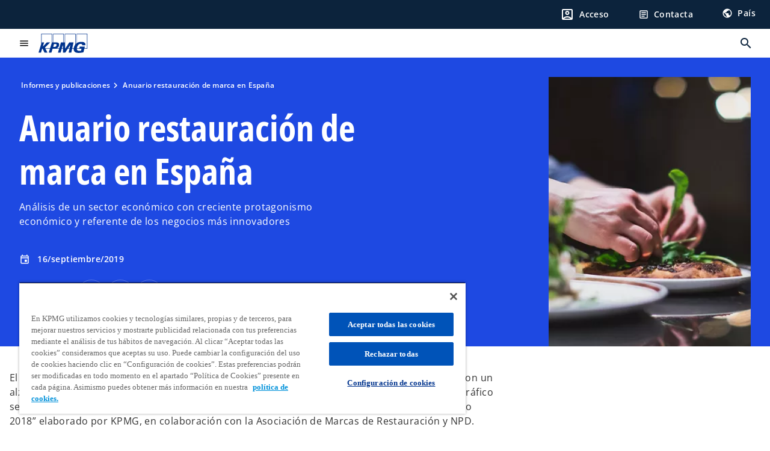

--- FILE ---
content_type: text/html;charset=utf-8
request_url: https://kpmg.com/es/es/informes-publicaciones/2019/09/anuario-restauracion-marca-espana.html
body_size: 17952
content:
<!DOCTYPE HTML>
<html lang="es" dir="ltr">
<head>
	<meta http-equiv="content-type" content="text/html" charset="UTF-8"/>
	<meta http-equiv="content-encoding" content="text/html"/>
	<meta charset="utf-8" class="chrome"/>
	<meta http-equiv="X-UA-Compatible" content="IE=edge,chrome=1"/>
	<meta http-equiv="content-language" content="es"/>

	<script defer="defer" type="text/javascript" src="https://rum.hlx.page/.rum/@adobe/helix-rum-js@%5E2/dist/rum-standalone.js" data-routing="program=92310,environment=1046541,tier=publish"></script>
<link rel="preconnect" href="https://assets.kpmg.com" crossorigin=""/>

	<link rel="preload" as="font" type="font/woff2" href="/etc.clientlibs/kpmg/clientlibs/clientlib-site/resources/fonts/OpenSans/OpenSans-Regular.ttf" crossorigin/>
	<link rel="preload" as="font" type="font/woff2" href="/etc.clientlibs/kpmg/clientlibs/clientlib-site/resources/fonts/OpenSans/OpenSans-Regular.woff2" crossorigin/>
	<link rel="preload" as="font" type="font/woff2" href="/etc.clientlibs/kpmg/clientlibs/clientlib-site/resources/fonts/OpenSans/OpenSans-Medium.ttf" crossorigin/>
	<link rel="preload" as="font" type="font/woff2" href="/etc.clientlibs/kpmg/clientlibs/clientlib-site/resources/fonts/OpenSans/OpenSans-Medium.woff2" crossorigin/>
	<link rel="preload" as="font" type="font/woff2" href="/etc.clientlibs/kpmg/clientlibs/clientlib-site/resources/fonts/OpenSans/OpenSans-Medium.ttf" crossorigin/>
	<link rel="preload" as="font" type="font/woff2" href="/etc.clientlibs/kpmg/clientlibs/clientlib-site/resources/fonts/Material_Icons/MaterialIcons-Regular.woff2" crossorigin/>
	<link rel="preload" as="font" type="font/woff2" href="/etc.clientlibs/kpmg/clientlibs/clientlib-site/resources/fonts/Material_Icons/MaterialIcons-Regular.ttf" crossorigin/>
	<link rel="preload" as="font" type="font/woff2" href="/etc.clientlibs/kpmg/clientlibs/clientlib-site/resources/fonts/OpenSans_Condensed/OpenSans_Condensed-Regular.woff2" crossorigin/>
	<link rel="preload" as="font" type="font/woff2" href="/etc.clientlibs/kpmg/clientlibs/clientlib-site/resources/fonts/OpenSans_Condensed/OpenSans_Condensed-Regular.ttf" crossorigin/>

	<link rel="icon" type="image/png" sizes="32x32" href="/etc.clientlibs/kpmg/clientlibs/clientlib-site/resources/images/favicons/favicon-32x32.png"/>
	<link rel="icon" type="image/png" sizes="16x16" href="/etc.clientlibs/kpmg/clientlibs/clientlib-site/resources/images/favicons/favicon-16x16.png"/>

	<link rel="icon" type="image/x-icon" href="/etc.clientlibs/kpmg/clientlibs/clientlib-site/resources/images/favicons/favicon.ico"/>

	<link rel="icon" type="image/svg+xml" sizes="96x96" href="/etc.clientlibs/kpmg/clientlibs/clientlib-site/resources/images/favicons/favicon-96x96.svg"/>
	<link rel="icon" type="image/svg+xml" sizes="32x32" href="/etc.clientlibs/kpmg/clientlibs/clientlib-site/resources/images/favicons/favicon-32x32.svg"/>
	<link rel="icon" type="image/svg+xml" sizes="16x16" href="/etc.clientlibs/kpmg/clientlibs/clientlib-site/resources/images/favicons/favicon-16x16.svg"/>

     
	<link rel="apple-touch-icon" sizes="180x180" href="/etc.clientlibs/kpmg/clientlibs/clientlib-site/resources/images/favicons/apple-touch-icon-180x180.png"/>
	<link rel="apple-touch-icon" sizes="167x167" href="/etc.clientlibs/kpmg/clientlibs/clientlib-site/resources/images/favicons/apple-touch-icon-167x167.png"/>
	<link rel="apple-touch-icon" sizes="152x152" href="/etc.clientlibs/kpmg/clientlibs/clientlib-site/resources/images/favicons/apple-touch-icon-152x152.png"/>
	<link rel="apple-touch-icon" sizes="120x120" href="/etc.clientlibs/kpmg/clientlibs/clientlib-site/resources/images/favicons/apple-touch-icon-120x120.png"/>
	<link rel="apple-touch-icon" sizes="76x76" href="/etc.clientlibs/kpmg/clientlibs/clientlib-site/resources/images/favicons/apple-touch-icon-76x76.png"/>
	<link rel="apple-touch-icon" sizes="60x60" href="/etc.clientlibs/kpmg/clientlibs/clientlib-site/resources/images/favicons/apple-touch-icon-60x60.png"/>
	<link rel="apple-touch-icon" href="/etc.clientlibs/kpmg/clientlibs/clientlib-site/resources/images/favicons/apple-touch-icon.png"/>


	<link rel="icon" type="image/svg+xml" sizes="512x512" href="/etc.clientlibs/kpmg/clientlibs/clientlib-site/resources/images/favicons/android-chrome-512x512.svg"/>
	<link rel="icon" type="image/svg+xml" sizes="192x192" href="/etc.clientlibs/kpmg/clientlibs/clientlib-site/resources/images/favicons/android-chrome-192x192.svg"/>
	<link rel="icon" type="image/svg+xml" sizes="144x144" href="/etc.clientlibs/kpmg/clientlibs/clientlib-site/resources/images/favicons/android-chrome-144x144.svg"/>
	<link rel="icon" type="image/svg+xml" sizes="96x96" href="/etc.clientlibs/kpmg/clientlibs/clientlib-site/resources/images/favicons/android-chrome-96x96.svg"/>
	<link rel="icon" type="image/svg+xml" sizes="72x72" href="/etc.clientlibs/kpmg/clientlibs/clientlib-site/resources/images/favicons/android-chrome-72x72.svg"/>
	<link rel="icon" type="image/svg+xml" sizes="48x48" href="/etc.clientlibs/kpmg/clientlibs/clientlib-site/resources/images/favicons/android-chrome-48x48.svg"/>
	<link rel="icon" type="image/svg+xml" sizes="36x36" href="/etc.clientlibs/kpmg/clientlibs/clientlib-site/resources/images/favicons/android-chrome-36x36.svg"/>

	<meta property="og:type" content="website"/>
	<meta property="og:url" content="https://kpmg.com/es/es/informes-publicaciones/2019/09/anuario-restauracion-marca-espana.html"/>
	<meta property="og:title" content="Anuario restauración de marca en España"/>
	<meta property="og:description"/>
	<meta property="og:site_name" content="KPMG"/>
	<meta property="og:image" content="/content/dam/kpmgsites/es/images/2019/09/cook-plate-food.jpg"/>
	<meta property="og:locale"/>
	
	
	<meta property="twitter:url" content="https://kpmg.com/es/es/informes-publicaciones/2019/09/anuario-restauracion-marca-espana.html"/>
	<meta property="twitter:title" content="Anuario restauración de marca en España"/>
	<meta property="twitter:description"/>
	<meta property="twitter:creator" content="@KPMG"/>
	<meta property="twitter:card" content="summary_large_image"/>
	<meta property="twitter:image" content="/content/dam/kpmgsites/es/images/2019/09/cook-plate-food.jpg"/>
		<script type="text/javascript">
			window.kpmgPath = window.location.pathname.toLowerCase();
            var preferredSite = '';
            function getCookie(cname) {
                var name = cname + "=";
                var cArray = document.cookie.split(';');
                for(var i = 0; i < cArray.length; i++) {
                    var c = cArray[i];
                    while (c.charAt(0) == ' ') {
                        c = c.substring(1);
                    }
                    if (c.indexOf(name) == 0) {
                        preferredSite = c.substring(name.length, c.length);
                        preferredSite = preferredSite.indexOf(".html") > -1 ? preferredSite : "";
                        return true;
                    }
                }
            }
            if(window.kpmgPath === "/xx/en.html" && document.referrer === "" ) {
                getCookie("g_redirect");
                if( preferredSite.length > 0 && preferredSite !== "/xx/en.html") {
                    var geoUserSite = encodeURI(preferredSite)
                    console.log("datageo:",geoUserSite);
                    window.location = geoUserSite;
                }
            }</script>
	
    
    <script type="application/ld+json">
		{
  "@context" : "https://schema.org/",
  "@graph" : [ {
    "@type" : "Corporation",
    "@id" : "https://kpmg.com/es#corporation",
    "url" : "https://kpmg.com/es/es#home",
    "name" : "KPMG en España",
    "description" : "Servicios de auditoría, fiscales y de asesoramiento legal, financiero y de negocio.",
    "image" : "/content/dam/kpmgsites/es/images/2022/09/abstract-swirl.jpg",
    "logo" : {
      "@type" : "ImageObject",
      "url" : "https://assets.kpmg.com/is/image/kpmg/kpmg-logo-1",
      "width" : "77",
      "height" : "30"
    },
    "address" : { }
  }, {
    "@type" : "WebSite",
    "@id" : "https://kpmg.com/es#website",
    "url" : "https://kpmg.com/es/es#home",
    "name" : "KPMG en España"
  }, {
    "@context" : "https://schema.org",
    "@type" : "WebPage",
    "name" : "Anuario restauración de marca en España",
    "url" : "https://kpmg.com/es/es/informes-publicaciones/2019/09/anuario-restauracion-marca-espana.html",
    "description" : "Análisis de un sector económico con creciente protagonismo económico y referente de los negocios más innovadores",
    "publisher" : {
      "@type" : "Corporation",
      "name" : "KPMG",
      "logo" : {
        "@type" : "ImageObject",
        "url" : "https://assets.kpmg.com/is/image/kpmg/kpmg-logo-1"
      }
    },
    "mainEntityOfPage" : {
      "@type" : "WebSite",
      "name" : "KPMG",
      "url" : "https://kpmg.com/es/es#home"
    },
    "potentialAction" : {
      "@type" : "SearchAction",
      "target" : "https://www.kpmg.com/search?q={search_term_string}",
      "query-input" : "required name=search_term_string"
    }
  }, {
    "@type" : "Corporation",
    "@id" : "https://kpmg.com/es#organization",
    "name" : "KPMG en España",
    "logo" : {
      "@type" : "ImageObject",
      "url" : "https://assets.kpmg.com/is/image/kpmg/kpmg-logo-1",
      "width" : "77",
      "height" : "30"
    },
    "parentOrganization" : {
      "@id" : "https://kpmg.com/es#corporation"
    }
  }, {
    "@context" : "https://schema.org",
    "@type" : "Article",
    "headline" : "Anuario restauración de marca en España",
    "description" : "Análisis de un sector económico con creciente protagonismo económico y referente de los negocios más innovadores",
    "datePublished" : "2024-10-04T12:38:09.853Z",
    "dateModified" : "2024-10-04T12:38:09.853Z",
    "author" : {
      "@type" : "Corporation",
      "name" : "KPMG"
    },
    "publisher" : {
      "@type" : "Corporation",
      "name" : "KPMG",
      "logo" : {
        "@type" : "ImageObject",
        "url" : "https://assets.kpmg.com/is/image/kpmg/kpmg-logo-1"
      }
    },
    "mainEntityOfPage" : {
      "@type" : "WebPage",
      "@id" : "https://kpmg.com/es/es/informes-publicaciones/2019/09/anuario-restauracion-marca-espana.html"
    }
  } ]
}
	</script>
	
	
    <meta charset="UTF-8"/>
    <title>Anuario restauración de marca en España</title>
    
    <meta name="description" content="Análisis de un sector económico con creciente protagonismo económico y referente de los negocios más innovadores"/>
    <meta name="template" content="page-article"/>
    <meta name="viewport" content="width=device-width, initial-scale=1"/>
    

    
    
<link rel="canonical" href="https://kpmg.com/es/es/informes-publicaciones/2019/09/anuario-restauracion-marca-espana.html"/>

    




    
    

    

	
  



		
       <script type="text/plain" class="optanon-category-C0003" src="//assets.adobedtm.com/9ff0694f1438/dd433ce7efb6/launch-5b72ccf8a16a.min.js" async></script>

    
    <script src="/etc.clientlibs/kpmg/clientlibs/clientlib-dependencies.lc-d41d8cd98f00b204e9800998ecf8427e-lc.min.js"></script>


    
        
    <link rel="stylesheet" href="/etc.clientlibs/kpmg/clientlibs/clientlib-base.lc-bee0a8382ad36e345dda31b92379d226-lc.min.css" type="text/css">
<link rel="stylesheet" href="/etc.clientlibs/kpmg/clientlibs/clientlib-dependencies.lc-d41d8cd98f00b204e9800998ecf8427e-lc.min.css" type="text/css">
<link rel="stylesheet" href="/etc.clientlibs/kpmg/clientlibs/clientlib-site.lc-fa36290cf702ba4fcc2a2e04da852280-lc.min.css" type="text/css">


    
    
    
    
    
    
    
    <script async src="/etc.clientlibs/core/wcm/components/commons/datalayer/v1/clientlibs/core.wcm.components.commons.datalayer.v1.lc-70264651675213ed7f7cc5a02a00f621-lc.min.js"></script>



    
    

	
	  		
		<!-- One Trust Enabled Start (One Trust Script)-->
		
			<!-- OneTrust Cookies Consent Notice start for kpmg.com/es -->
<script src="https://collection.kpmg.com/scripttemplates/otSDKStub.js" type="text/javascript" charset="UTF-8" data-domain-script="0192245e-4646-7c36-bab4-6500e62be580"></script>
<script type="text/javascript">
    document.addEventListener("oneTrustEvent", function()
     {
      if (Optanon && typeof Optanon.IsAlertBoxClosed === 'function' && Optanon.IsAlertBoxClosed() && !OptanonActiveGroups.includes("C0003")) {
        var pageName = document.title;
        var g = encodeURIComponent(window.location.href); 
        var v7 = encodeURIComponent(window.location.href);
        var v145 = "opted-out";
        var v146 = " anonymous";
        var server = "kpmg.com";
        var events = "event155"; 
        var rsid = "kpmgtotalaem"; 
        var img = document.createElement('img');
        img.src =
        'https://smetrics.kpmg.com/b/ss/' + rsid + '/1/JS-2.25.0/s' +
        '?AQB=1' +
        '&pageName=' + encodeURIComponent(pageName) +
        '&g=' + g +
        '&server=' + encodeURIComponent(server) +
        '&events=' + encodeURIComponent(events) +
        '&v7=' + g +
        '&v145=' + encodeURIComponent(v145) +
        '&v146=' + encodeURIComponent(v146) +
        '&AQE=1';
        img.width = 1;
        img.height = 1;
        img.style.display = 'none';
        document.body.appendChild(img);
    }
  });
 
</script>
<!-- OneTrust Cookies Consent Notice end for kpmg.com/es -->
			<script type="text/javascript">
				var oneTrustEnabled = true;
				/* OneTrust Script - Start  * OptanonWrapper function will be called by OneTrust after the page load
				* This has to be placed after OneTrust script in the order
				*/
				function OptanonWrapper() {
					var evt = document.createEvent("CustomEvent"), cookiesSettingsButton = document.getElementById('ot-sdk-btn');
					evt.initCustomEvent('oneTrustEvent', false, false, {activeGroups: OptanonActiveGroups, groups: Optanon.GetDomainData()});
					document.dispatchEvent(evt);
					window.oneTrustObj = window.oneTrustObj || {};
					window.oneTrustObj.isScriptLoaded = true;
	
					//Show the Cookie-Settings button at the bottom only after User provides the consent
					if(Optanon  && typeof Optanon.IsAlertBoxClosed === 'function'  && Optanon.IsAlertBoxClosed()  && cookiesSettingsButton !== null) {
						cookiesSettingsButton.style.display = "block";
					}
				}
			</script>
		

		<!-- One Trust Enabled End (One Trust Script)-->
		<!-- One Trust Disabled Start (One Trust Script)-->
		
		<!-- One Trust Disabled End (One Trust Script)-->
		
	    <!-- Common Header Scripts -->
		
				<!-- Google tag (gtag.js) -->
<script async src="https://www.googletagmanager.com/gtag/js?id=AW-996337976"></script>
<script>
  window.dataLayer = window.dataLayer || [];
  function gtag(){dataLayer.push(arguments);}
  gtag('js', new Date());

  gtag('config', 'AW-996337976');
</script>

		
				<!-- Schema.org data KPMG Spain-->
<script type="application/ld+json">
{
  "@context": "https://schema.org/",
  "@graph": [
    {
      "@type": "Corporation",
      "@id": "https://kpmg.com/es/#corporation",
      "url": "https://kpmg.com/es/es.html",
      "name": "KPMG en España",
      "description": "Servicios de auditoría, consultoría, fiscales y de asesoramiento legal, financiero y de negocio.",
      "image": "https://kpmg.com/content/dam/kpmgsites/es/images/2024/07/oficina-kpmg-madrid.jpg",
      "logo": {
        "@type": "ImageObject",
        "url": "https://kpmg.com/content/dam/kpmgsites/es/kpmg-spain-logo.svg",
        "width": "77",
        "height": "30"
      },
      "sameAs": [
        "https://www.linkedin.com/company/kpmg-espana",
        "https://twitter.com/KPMG_ES",
        "https://www.youtube.com/@KpmgEs",
        "https://www.instagram.com/kpmg_es/",
        "https://www.facebook.com/KPMGES",
        "https://www.tiktok.com/@kpmg_es?lang=es",
        "https://es.wikipedia.org/wiki/KPMG",
	"https://www.google.com/search?kgmid=/g/1tq6fsys",
	"https://www.google.com/search?kgmid=/g/11ts3djhxx",
        "https://www.google.com/search?kgmid=/g/11fy27gwvd",
        "https://www.google.com/search?kgmid=/g/11fy26_5ns",
        "https://www.google.com/search?kgmid=/g/11fy26qy4h",
        "https://www.google.com/search?kgmid=/g/11g9n1pqfr"
      ],
      "address": {
        "@type": "PostalAddress",
        "addressLocality": "Madrid",
        "postalCode": "28046",
        "streetAddress": "Paseo de la Castellana, 259 C",
        "addressCountry": "ES"
      }
    },
    {
      "@type": "WebSite",
      "@id": "https://kpmg.com/es/#website",
      "url": " https://kpmg.com/es/es.html",
      "name": "KPMG en España",
      "inLanguage": "es-ES",
      "potentialAction": {
        "@type": "SearchAction",
        "target": "https://kpmg.com/es/es/misc/search-results.html?q={search_term_string}",
        "query-input": "required name=search_term_string"
      }
    },
    {
        "@type": "ContactPoint",
        "@id": "https://kpmg.com/es/es/sobre-kpmg/oficinas.html",
        "telephone": "+34 91 456 34 00",
        "contactType": "sales",
        "areaServed": "España y Andorra",
        "availableLanguage": ["Spanish"]
    },
    {
      "@type": "Organization",
      "@id": "https://kpmg.com/es/#organization",
      "name": "KPMG en España",
      "logo": {
        "@type": "ImageObject",
        "url": "https://kpmg.com/content/dam/kpmgsites/es/kpmg-spain-logo.svg",
        "width": "77",
        "height": "30"
      },
      "publishingPrinciples": "https://kpmg.com/es/es/misc/politica-privacidad.html",
      "parentOrganization": {
        "@id": "https://kpmg.com/es/#corporation"
      }
    }
  ]
}
</script>
<!-- End of generic Schema.org data -->
		
		<!-- Page Header Scripts -->
		
	
</head>
<body class="page-article page basicpage" id="page-a4a268ae5a" data-cmp-link-accessibility-enabled data-cmp-link-accessibility-text="se abre en una pestaña nueva" data-cmp-data-layer-enabled data-country-name="Spain">

	  
    

	  
    


	<script>
		window.adobeDataLayer = window.adobeDataLayer || [];
		const [page,{id:pageId}] = JSON.parse("[{\x22page\u002Da4a268ae5a\x22:{\x22xdm:language\x22:\x22es\x22,\x22publisher\x22:\x22ES – ES – Consumo\x22,\x22country\x22:\x22es\x22,\x22dc:description\x22:\x22Análisis de un sector económico con creciente protagonismo económico y referente de los negocios más innovadores\x22,\x22repo:path\x22:\x22\/content\/kpmgpublic\/es\/es\/informes\u002Dpublicaciones\/2019\/09\/anuario\u002Drestauracion\u002Dmarca\u002Despana.html\x22,\x22dc:title\x22:\x22Anuario restauración de marca en España\x22,\x22xdm:tags\x22:[],\x22expiryDate\x22:\x2212\/30\/2099\x22,\x22repo:modifyDate\x22:\x222024\u002D10\u002D04T12:38:09Z\x22,\x22pageName\x22:\x22es:es:informes\u002Dpublicaciones:2019:09:anuario\u002Drestauracion\u002Dmarca\u002Despana\x22,\x22subCategory3\x22:\x22anuario\u002Drestauracion\u002Dmarca\u002Despana\x22,\x22xdm:template\x22:\x22\/conf\/kpmg\/settings\/wcm\/templates\/page\u002Darticle\x22,\x22subCategory1\x22:\x222019\x22,\x22subCategory2\x22:\x2209\x22,\x22issueDate\x22:\x22\x22,\x22effectiveDate\x22:\x2209\/16\/2019\x22,\x22primaryCategory\x22:\x22informes\u002Dpublicaciones\x22,\x22@type\x22:\x22core\/wcm\/components\/page\/v3\/page\x22}},{\"id\":\"page\u002Da4a268ae5a\"}]");
		if(localStorage.getItem("userlogout")){
			localStorage.removeItem("userlogout");
			page[pageId]["dc:title"] = "logout successful"
		 	page[pageId]["loginStatus"] = "logged-out"
		}
		adobeDataLayer.push({
			page,
			event:'cmp:show',
			eventInfo: {
				path: 'page.page\u002Da4a268ae5a'
			}
		});
	</script>


	




	
<div class="root container responsivegrid">

    
    
    
    <div id="container-8b91850fa4" class="cmp-container">
        
        <header class="experiencefragment">
<div id="experiencefragment-3c8ee84ab7" class="cmp-experiencefragment cmp-experiencefragment--header">


    
    <div id="container-ae5169f4ad" class="cmp-container">
        


<div class="aem-Grid aem-Grid--12 aem-Grid--default--12 ">
    
    <div class="header aem-GridColumn aem-GridColumn--default--12">
  <div class="cmp-header" data-cmp-header>
    
    
    
    
    
  
  
  

  <div class="cmp-menu-item-bar" role="header" id="kpmg-accessibility-header" data-cmp-menu-item-bar-mobile="false">
    <div class="cmp-menu-item-bar--container">
      <div class="cmp-menu-item-bar--inner rfp">
        
          
    <div class="cmp-ppc-navigation cmp-menu-item">
        <div class="ppc-loading-spinner-container">
            <div class="loading-spinner">
              <h4></h4>
              <h6></h6>
              <div class="loading-spinner__icon"></div>
              <p></p>
            </div>
        </div>
    
    	
            <a type="button" class="cmp-ppc-navigation__userlogin cmp-menu-item__inner" aria-label="Login" data-cmp-clickable="true" data-cmp-data-layer="{&#34;ppc-navigation-d682739422&#34;:{&#34;parentId&#34;:&#34;ppc-navigation&#34;,&#34;@type&#34;:&#34;kpmg/components/navigation/header/ppc-navigation&#34;,&#34;dc:title&#34;:&#34;Acceso&#34;,&#34;xdm:linkURL&#34;:&#34;https://kpmg.com/es/es/user/login.html&#34;}}" aria-expanded="false" href="https://kpmg.com/es/es/user/login.html">
                
    <span class="cmp-menu-item__icon cmp-menu-item__icon--account_box" aria-hidden="true">account_box</span>

                <div class="cmp-menu-item__label">Acceso</div>
            </a>
        
        
        <button type="button" class="cmp-ppc-navigation__loggedin cmp-menu-item__inner" aria-label="My KPMG" data-cmp-clickable="true" data-cmp-data-layer="{&#34;ppc-navigation-334359b90e&#34;:{&#34;parentId&#34;:&#34;ppc-navigation&#34;,&#34;@type&#34;:&#34;kpmg/components/navigation/header/ppc-navigation&#34;,&#34;dc:title&#34;:&#34;My KPMG&#34;,&#34;xdm:linkURL&#34;:&#34;#&#34;}}" aria-expanded="false" aria-haspopup="true">
            
    <span class="cmp-menu-item__icon cmp-menu-item__icon--account_box" aria-hidden="true">account_box</span>

            <div class="cmp-menu-item__label"></div>
   		</button>
        <nav class="cmp-ppc-navigation__nav">
            <button class="cmp-ppc-navigation__nav-close">
                <span class="material-icons-outlined">close</span>
            </button>
            <ul class="">
                <li>
                    <div class="" data-link-type="preferenceManagement">
                        
                        
                            <a class="cmp-menu-link__inner" data-cmp-data-layer="{&#34;ppc-navigation-ebd2d0c59d&#34;:{&#34;parentId&#34;:&#34;ppc-navigation&#34;,&#34;@type&#34;:&#34;kpmg/components/navigation/header/ppc-navigation/item&#34;,&#34;dc:title&#34;:&#34;Centro de preferencias&#34;,&#34;xdm:linkURL&#34;:&#34;https://kpmg.com/es/es/user/preferencias.html&#34;}}" data-cmp-clickable="" data-cmp-menu-link="sectionNav" href="https://kpmg.com/es/es/user/preferencias.html">
                                <div class="cmp-menu-link__inner--label">Centro de preferencias</div>
                            </a>
                        
                    </div>
                </li>
            
                <li>
                    <div class="" data-link-type="profile">
                        
                        
                            <a class="cmp-menu-link__inner" data-cmp-data-layer="{&#34;ppc-navigation-e89d9a9f6d&#34;:{&#34;parentId&#34;:&#34;ppc-navigation&#34;,&#34;@type&#34;:&#34;kpmg/components/navigation/header/ppc-navigation/item&#34;,&#34;dc:title&#34;:&#34;Perfil&#34;,&#34;xdm:linkURL&#34;:&#34;https://kpmg.com/es/es/user/perfil.html&#34;}}" data-cmp-clickable="" data-cmp-menu-link="sectionNav" href="https://kpmg.com/es/es/user/perfil.html">
                                <div class="cmp-menu-link__inner--label">Perfil</div>
                            </a>
                        
                    </div>
                </li>
            
                <li>
                    <div class="" data-link-type="logout">
                        
                            <button class="cmp-menu-link__inner" data-cmp-data-layer="{&#34;ppc-navigation-03501e0525&#34;:{&#34;parentId&#34;:&#34;ppc-navigation&#34;,&#34;@type&#34;:&#34;kpmg/components/navigation/header/ppc-navigation/item&#34;,&#34;dc:title&#34;:&#34;Salir&#34;,&#34;xdm:linkURL&#34;:&#34;https://launch.kpmg.com/#.html&#34;}}" data-cmp-clickable="" data-cmp-menu-link="sectionNav">
                                <div class="cmp-menu-link__inner--label">Salir</div>
                            </button>
                        
                        
                    </div>
                </li>
            </ul>
        </nav>
    </div>


        
        
          <div class="cmp-menu-item">
  <a id="menu-item-8454f3815c" class="cmp-menu-item__inner" data-cmp-clickable data-cmp-data-layer="{&#34;menu-item-8454f3815c&#34;:{&#34;@type&#34;:&#34;kpmg/components/navigation/header/menu-item&#34;,&#34;repo:modifyDate&#34;:&#34;2024-08-13T11:53:44Z&#34;,&#34;dc:title&#34;:&#34;Contacta&#34;,&#34;xdm:linkURL&#34;:&#34;/es/es/misc/contacto.html&#34;}}" href="/es/es/misc/contacto.html">
    
    <span class="cmp-menu-item__icon cmp-menu-item__icon--article" aria-hidden="true">article</span>

    <div class="cmp-menu-item__label">
      Contacta
    </div>
  </a>
</div>

        
        
          <div class="cmp-lang-selector">
  <button type="button" id="lang-selector-75a81005b8" class="cmp-lang-selector__toggle-btn cmp-menu-item__inner" data-cmp-clickable data-cmp-data-layer="{&#34;lang-selector-334359b90e&#34;:{&#34;parentId&#34;:&#34;lang-selector&#34;,&#34;@type&#34;:&#34;kpmg/components/navigation/header/lang-selector&#34;,&#34;dc:title&#34;:&#34;País&#34;,&#34;xdm:linkURL&#34;:&#34;#&#34;}}" aria-haspopup="dialog">
    
    <span class="cmp-lang-selector__icon cmp-lang-selector__icon--public" aria-hidden="true">public</span>

    <div class="cmp-lang-selector__label">
      País
    </div>
    <span class="material-icons-outlined cmp-lang-selector__chevron-icon" aria-hidden="true">
      expand_more
    </span>
  </button>
</div>

        
      </div>
    </div>
  </div>

    
  <div data-cmp-langselector="side-navbar" class="language-selector__side-navbar">
    <div class="language-selector__mobile-close">
      <button data-cmp-langselector="close-btn" data-cmp-clickable="true" class="language-selector__mobile-close--btn">
        <span class="material-icons-outlined">close</span>
      </button>
    </div>
    <div class="language-selector__container">
      <ul class="country-list country-list--short" data-cmp-langselector="language-selector"></ul>
      <div class="cmp-form-text">
        <label for="filter-search-input">Buscar</label>
        <input class="cmp-form-text__text" data-cmp-hook-form-text="input" type="text" id="filter-search-input" placeholder="Introduzca palabras clave" name="filter-search-input" aria-describedby="enter keywords" data-cmp-langselector="filter-search-input"/>
        <button class="material-icons-outlined input-cancel" data-cmp-langselector="filter-cancel">
          cancel
        </button>
      </div>
      <div class="filter-message" aria-live="polite" aria-atomic="true" data-cmp-langselector="filter-message" data-message="Información no encontrada"></div>
      <div class="contry-list-container">
        <div class="sr-only country-list--count" aria-live="polite" aria-atomic="true" data-message="Resultados encontrados"></div>
        <ul class="country-list country-list--all" data-cmp-langselector="list-of-all-countries"></ul>
      </div>
    </div>
  </div>



    
      
      <div id="kpmg-accessibility-nav" role="navigation" class="cmp-header__main-nav-bar" data-cmp-header-main-nav-bar>
        <div class="cmp-header__main-nav-bar--container">
          <div class="cmp-header__main-nav-bar--inner">
            <div class="cmp-header__main-nav-bar--column">
              
              <div class="cmp-mobile-toggle">
  <button data-cmp-mobile-toggle type="button" id="mobile-toggle-71d165097f" class="cmp-mobile-toggle__inner" aria-label="Menú principal" data-cmp-clickable data-cmp-data-layer="{&#34;mobile-toggle-71d165097f&#34;:{&#34;@type&#34;:&#34;kpmg/components/navigation/header/mobile-toggle&#34;}}" aria-expanded="false" aria-controls="mobile-menu">
    <span class="cmp-mobile-toggle__icon" aria-hidden="true">menu</span>
  </button>
</div>

              
              
                <div class="cmp-logo" id="logo-a699ac079b" data-cmp-is="image" data-cmp-src="/content/experience-fragments/kpmgpublic/es/es/site/header/master/_jcr_content/root/header/logo.coreimg{.width}.svg/1719413277249/kpmg-spain-logo.svg" data-asset-id="d82b0e0a-2cca-45f4-8c63-d7c2d92198a9" data-cmp-filereference="/content/dam/kpmgsites/es/kpmg-spain-logo.svg" data-cmp-data-layer="{&#34;logo-a699ac079b&#34;:{&#34;@type&#34;:&#34;kpmg/components/navigation/header/logo&#34;,&#34;repo:modifyDate&#34;:&#34;2024-06-26T14:47:57Z&#34;,&#34;xdm:linkURL&#34;:&#34;/es/es.html&#34;,&#34;image&#34;:{&#34;repo:id&#34;:&#34;d82b0e0a-2cca-45f4-8c63-d7c2d92198a9&#34;,&#34;repo:modifyDate&#34;:&#34;2024-06-26T14:47:13Z&#34;,&#34;@type&#34;:&#34;image/svg+xml&#34;,&#34;repo:path&#34;:&#34;/content/dam/kpmgsites/es/kpmg-spain-logo.svg&#34;}}}" data-cmp-hook-image="imageV3" itemscope itemtype="http://schema.org/ImageObject">
     <div class="cmp-logo__inner">
          <a class="cmp-logo__link" data-cmp-clickable href="/es/es.html">
               <img src="/content/experience-fragments/kpmgpublic/es/es/site/header/master/_jcr_content/root/header/logo.coreimg.svg/1719413277249/kpmg-spain-logo.svg" loading="lazy" class="cmp-logo__image" itemprop="contentUrl" width="100" height="100" alt="KPMG en España"/>
          </a>
     </div>
    
    
    <script type="application/ld+json">
          {
  "@context" : "https://schema.org",
  "@type" : "ImageObject",
  "creator" : {
    "@type" : "Corporation",
    "name" : "KPMG International Limited"
  },
  "copyrightNotice" : "KPMG International Limited",
  "potentialAction" : {
    "@type" : "ViewAction",
    "target" : {
      "@type" : "EntryPoint"
    }
  }
}
     </script>
</div>

    

              
            </div>

            <div class="cmp-header__main-nav-bar--column" data-cmp-header-main-nav>
              
                
  
  <nav class="cmp-main-nav" data-cmp-main-nav>
    
    <div class="cmp-main-nav__mobile-header" data-cmp-main-nav-mobile-header>
      <div class="cmp-main-nav__mobile-header-container">
        <button class="cmp-main-nav__mobile-header-close" data-cmp-main-nav-mobile-header-close aria-label="cerrar">
          <span class="material-icons-outlined">close</span>
        </button>
      </div>
    </div>

    
    <ul class="cmp-main-nav__main-menu" data-cmp-main-nav-main-menu>
      
        <li class="cmp-main-nav__main-menu--list-item" data-cmp-main-nav-list-item>
          
          
  
  

  
  
    
    
  <div class="cmp-menu-link cmp-menu-link--level-one ">
    
    

    
    
    
    <button class="cmp-menu-link__inner" data-cmp-data-layer="{&#34;main-nav-link-548ade263d&#34;:{&#34;parentId&#34;:&#34;main-nav-0cdd0072b3&#34;,&#34;dc:title&#34;:&#34;Insights&#34;,&#34;xdm:linkURL&#34;:&#34;/es/es/informes-publicaciones.html&#34;,&#34;@type&#34;:&#34;kpmg/components/navigation/header/main-nav&#34;}}" data-cmp-clickable data-cmp-menu-link="levelOne" aria-expanded="false" aria-haspopup="true">
      
        
          <div class="cmp-menu-link__inner--label">
            Informes y Publicaciones
          </div>
        
        
        
        
      
      
      <span aria-hidden="true" class="cmp-menu-link__inner--icon"></span>
    </button>
  </div>


    
    <nav class="cmp-sub-menu" data-cmp-sub-menu>
      <div class="cmp-sub-menu__container">
        
        <button class="cmp-sub-menu__back-button" data-cmp-sub-menu-back>
          <span aria-hidden="true" class="cmp-sub-menu__back-button-icon"></span>
          <div class="cmp-sub-menu__back-button-label">Back</div>
        </button>

        
        
          
          
  
  
  
  

  <section class="cmp-sub-menu__section  cmp-sub-menu__section--level-two">
    

    

    <nav class="cmp-sub-menu__section-nav">
      
      
      
      

      <ul>
        <li>
          
  <div class="cmp-menu-link cmp-menu-link--section-nav cmp-menu-link--level-two">
    
    

    
    
    
    <a class="cmp-menu-link__inner" data-cmp-data-layer="{&#34;main-nav-link-a83745d6df&#34;:{&#34;parentId&#34;:&#34;main-nav-0cdd0072b3&#34;,&#34;dc:title&#34;:&#34;Ver todos los informes y publicaciones&#34;,&#34;xdm:linkURL&#34;:&#34;/es/es/informes-publicaciones.html&#34;,&#34;@type&#34;:&#34;kpmg/components/navigation/header/main-nav&#34;}}" data-cmp-clickable data-cmp-menu-link="sectionNav" href="/es/es/informes-publicaciones.html">
      
        
        
        
        
          <div class="cmp-menu-link__inner--label">
            Ver todos los informes y publicaciones
          </div>
        
      
      
      
    </a>
  </div>

        </li>
      
        <li>
          
  <div class="cmp-menu-link cmp-menu-link--section-nav cmp-menu-link--level-two">
    
    

    
    
    
    <a class="cmp-menu-link__inner" data-cmp-data-layer="{&#34;main-nav-link-8cd9432e9a&#34;:{&#34;parentId&#34;:&#34;main-nav-0cdd0072b3&#34;,&#34;dc:title&#34;:&#34;Perspectivas España 2025&#34;,&#34;xdm:linkURL&#34;:&#34;/es/es/informes-publicaciones/2025/03/perspectivas-espana-2025.html&#34;,&#34;@type&#34;:&#34;kpmg/components/navigation/header/main-nav&#34;}}" data-cmp-clickable data-cmp-menu-link="sectionNav" href="/es/es/informes-publicaciones/2025/03/perspectivas-espana-2025.html">
      
        
        
        
        
          <div class="cmp-menu-link__inner--label">
            Perspectivas España 2025
          </div>
        
      
      
      
    </a>
  </div>

        </li>
      
        <li>
          
  <div class="cmp-menu-link cmp-menu-link--section-nav cmp-menu-link--level-two">
    
    

    
    
    
    <a class="cmp-menu-link__inner" data-cmp-data-layer="{&#34;main-nav-link-9516d7235b&#34;:{&#34;parentId&#34;:&#34;main-nav-0cdd0072b3&#34;,&#34;dc:title&#34;:&#34;Podcast KPMG&#34;,&#34;xdm:linkURL&#34;:&#34;/es/es/informes-publicaciones/2019/05/podcast-kpmg.html&#34;,&#34;@type&#34;:&#34;kpmg/components/navigation/header/main-nav&#34;}}" data-cmp-clickable data-cmp-menu-link="sectionNav" href="/es/es/informes-publicaciones/2019/05/podcast-kpmg.html">
      
        
        
        
        
          <div class="cmp-menu-link__inner--label">
            Podcast KPMG
          </div>
        
      
      
      
    </a>
  </div>

        </li>
      
        <li>
          
  <div class="cmp-menu-link cmp-menu-link--section-nav cmp-menu-link--level-two">
    
    

    
    
    
    <a class="cmp-menu-link__inner" data-cmp-data-layer="{&#34;main-nav-link-277c3940cd&#34;:{&#34;parentId&#34;:&#34;main-nav-0cdd0072b3&#34;,&#34;dc:title&#34;:&#34;Tax Alerts&#34;,&#34;xdm:linkURL&#34;:&#34;/es/es/informes-publicaciones/2015/06/tax-alerts.html&#34;,&#34;@type&#34;:&#34;kpmg/components/navigation/header/main-nav&#34;}}" data-cmp-clickable data-cmp-menu-link="sectionNav" href="/es/es/informes-publicaciones/2015/06/tax-alerts.html">
      
        
        
        
        
          <div class="cmp-menu-link__inner--label">
            Tax Alerts
          </div>
        
      
      
      
    </a>
  </div>

        </li>
      
        <li>
          
  <div class="cmp-menu-link cmp-menu-link--section-nav cmp-menu-link--level-two">
    
    

    
    
    
    <a class="cmp-menu-link__inner" data-cmp-data-layer="{&#34;main-nav-link-64a7d0404b&#34;:{&#34;parentId&#34;:&#34;main-nav-0cdd0072b3&#34;,&#34;dc:title&#34;:&#34;Legal Alerts&#34;,&#34;xdm:linkURL&#34;:&#34;/es/es/informes-publicaciones/2015/06/legal-alerts.html&#34;,&#34;@type&#34;:&#34;kpmg/components/navigation/header/main-nav&#34;}}" data-cmp-clickable data-cmp-menu-link="sectionNav" href="/es/es/informes-publicaciones/2015/06/legal-alerts.html">
      
        
        
        
        
          <div class="cmp-menu-link__inner--label">
            Legal Alerts
          </div>
        
      
      
      
    </a>
  </div>

        </li>
      </ul>
    </nav>
  </section>

        

        
        
      </div>
    </nav>
  

        </li>
      
        <li class="cmp-main-nav__main-menu--list-item" data-cmp-main-nav-list-item>
          
          
  
  

  
  
    
    
  <div class="cmp-menu-link cmp-menu-link--level-one ">
    
    

    
    
    
    <button class="cmp-menu-link__inner" data-cmp-data-layer="{&#34;main-nav-link-da67652450&#34;:{&#34;parentId&#34;:&#34;main-nav-0cdd0072b3&#34;,&#34;dc:title&#34;:&#34;Industries&#34;,&#34;xdm:linkURL&#34;:&#34;/es/es/sectores.html&#34;,&#34;@type&#34;:&#34;kpmg/components/navigation/header/main-nav&#34;}}" data-cmp-clickable data-cmp-menu-link="levelOne" aria-expanded="false" aria-haspopup="true">
      
        
        
          <div class="cmp-menu-link__inner--label">
            Sectores
          </div>
        
        
        
      
      
      <span aria-hidden="true" class="cmp-menu-link__inner--icon"></span>
    </button>
  </div>


    
    <nav class="cmp-sub-menu" data-cmp-sub-menu>
      <div class="cmp-sub-menu__container">
        
        <button class="cmp-sub-menu__back-button" data-cmp-sub-menu-back>
          <span aria-hidden="true" class="cmp-sub-menu__back-button-icon"></span>
          <div class="cmp-sub-menu__back-button-label">Back</div>
        </button>

        
        
          
          
  
  
  
  

  <section class="cmp-sub-menu__section  cmp-sub-menu__section--level-two">
    

    

    <nav class="cmp-sub-menu__section-nav">
      
      
      
      

      <ul>
        <li>
          
  <div class="cmp-menu-link cmp-menu-link--section-nav cmp-menu-link--level-two">
    
    

    
    
    
    <a class="cmp-menu-link__inner" data-cmp-data-layer="{&#34;main-nav-link-37bfd4edce&#34;:{&#34;parentId&#34;:&#34;main-nav-0cdd0072b3&#34;,&#34;dc:title&#34;:&#34;Ver todos los sectores&#34;,&#34;xdm:linkURL&#34;:&#34;/es/es/sectores.html&#34;,&#34;@type&#34;:&#34;kpmg/components/navigation/header/main-nav&#34;}}" data-cmp-clickable data-cmp-menu-link="sectionNav" href="/es/es/sectores.html">
      
        
        
        
        
          <div class="cmp-menu-link__inner--label">
            Ver todos los sectores
          </div>
        
      
      
      
    </a>
  </div>

        </li>
      
        <li>
          
  <div class="cmp-menu-link cmp-menu-link--section-nav cmp-menu-link--level-two">
    
    

    
    
    
    <a class="cmp-menu-link__inner" data-cmp-data-layer="{&#34;main-nav-link-4abcda2914&#34;:{&#34;parentId&#34;:&#34;main-nav-0cdd0072b3&#34;,&#34;dc:title&#34;:&#34;Sector Bancario&#34;,&#34;xdm:linkURL&#34;:&#34;/es/es/sectores/sector-bancario.html&#34;,&#34;@type&#34;:&#34;kpmg/components/navigation/header/main-nav&#34;}}" data-cmp-clickable data-cmp-menu-link="sectionNav" href="/es/es/sectores/sector-bancario.html">
      
        
        
        
        
          <div class="cmp-menu-link__inner--label">
            Sector Bancario
          </div>
        
      
      
      
    </a>
  </div>

        </li>
      
        <li>
          
  <div class="cmp-menu-link cmp-menu-link--section-nav cmp-menu-link--level-two">
    
    

    
    
    
    <a class="cmp-menu-link__inner" data-cmp-data-layer="{&#34;main-nav-link-f72f53f6d4&#34;:{&#34;parentId&#34;:&#34;main-nav-0cdd0072b3&#34;,&#34;dc:title&#34;:&#34;Sector Consumo y Retail&#34;,&#34;xdm:linkURL&#34;:&#34;/es/es/sectores/sector-consumo-retail.html&#34;,&#34;@type&#34;:&#34;kpmg/components/navigation/header/main-nav&#34;}}" data-cmp-clickable data-cmp-menu-link="sectionNav" href="/es/es/sectores/sector-consumo-retail.html">
      
        
        
        
        
          <div class="cmp-menu-link__inner--label">
            Sector Consumo y Retail
          </div>
        
      
      
      
    </a>
  </div>

        </li>
      
        <li>
          
  <div class="cmp-menu-link cmp-menu-link--section-nav cmp-menu-link--level-two">
    
    

    
    
    
    <a class="cmp-menu-link__inner" data-cmp-data-layer="{&#34;main-nav-link-0db1174fb0&#34;:{&#34;parentId&#34;:&#34;main-nav-0cdd0072b3&#34;,&#34;dc:title&#34;:&#34;Sector Energético y Recursos Naturales&#34;,&#34;xdm:linkURL&#34;:&#34;/es/es/sectores/sector-energetico-recursos-naturales.html&#34;,&#34;@type&#34;:&#34;kpmg/components/navigation/header/main-nav&#34;}}" data-cmp-clickable data-cmp-menu-link="sectionNav" href="/es/es/sectores/sector-energetico-recursos-naturales.html">
      
        
        
        
        
          <div class="cmp-menu-link__inner--label">
            Sector Energético y Recursos Naturales
          </div>
        
      
      
      
    </a>
  </div>

        </li>
      
        <li>
          
  <div class="cmp-menu-link cmp-menu-link--section-nav cmp-menu-link--level-two">
    
    

    
    
    
    <a class="cmp-menu-link__inner" data-cmp-data-layer="{&#34;main-nav-link-d4db40c82d&#34;:{&#34;parentId&#34;:&#34;main-nav-0cdd0072b3&#34;,&#34;dc:title&#34;:&#34;Gobierno&#34;,&#34;xdm:linkURL&#34;:&#34;/es/es/sectores/gobierno.html&#34;,&#34;@type&#34;:&#34;kpmg/components/navigation/header/main-nav&#34;}}" data-cmp-clickable data-cmp-menu-link="sectionNav" href="/es/es/sectores/gobierno.html">
      
        
        
        
        
          <div class="cmp-menu-link__inner--label">
            Gobierno
          </div>
        
      
      
      
    </a>
  </div>

        </li>
      
        <li>
          
  <div class="cmp-menu-link cmp-menu-link--section-nav cmp-menu-link--level-two">
    
    

    
    
    
    <a class="cmp-menu-link__inner" data-cmp-data-layer="{&#34;main-nav-link-91d733f009&#34;:{&#34;parentId&#34;:&#34;main-nav-0cdd0072b3&#34;,&#34;dc:title&#34;:&#34;Infraestructuras&#34;,&#34;xdm:linkURL&#34;:&#34;/es/es/sectores/infraestructuras.html&#34;,&#34;@type&#34;:&#34;kpmg/components/navigation/header/main-nav&#34;}}" data-cmp-clickable data-cmp-menu-link="sectionNav" href="/es/es/sectores/infraestructuras.html">
      
        
        
        
        
          <div class="cmp-menu-link__inner--label">
            Infraestructuras
          </div>
        
      
      
      
    </a>
  </div>

        </li>
      
        <li>
          
  <div class="cmp-menu-link cmp-menu-link--section-nav cmp-menu-link--level-two">
    
    

    
    
    
    <a class="cmp-menu-link__inner" data-cmp-data-layer="{&#34;main-nav-link-525f9218cd&#34;:{&#34;parentId&#34;:&#34;main-nav-0cdd0072b3&#34;,&#34;dc:title&#34;:&#34;Sanidad&#34;,&#34;xdm:linkURL&#34;:&#34;/es/es/sectores/sanidad.html&#34;,&#34;@type&#34;:&#34;kpmg/components/navigation/header/main-nav&#34;}}" data-cmp-clickable data-cmp-menu-link="sectionNav" href="/es/es/sectores/sanidad.html">
      
        
        
        
        
          <div class="cmp-menu-link__inner--label">
            Sanidad
          </div>
        
      
      
      
    </a>
  </div>

        </li>
      
        <li>
          
  <div class="cmp-menu-link cmp-menu-link--section-nav cmp-menu-link--level-two">
    
    

    
    
    
    <a class="cmp-menu-link__inner" data-cmp-data-layer="{&#34;main-nav-link-64b2c4eba7&#34;:{&#34;parentId&#34;:&#34;main-nav-0cdd0072b3&#34;,&#34;dc:title&#34;:&#34;Seguros&#34;,&#34;xdm:linkURL&#34;:&#34;/es/es/sectores/seguros.html&#34;,&#34;@type&#34;:&#34;kpmg/components/navigation/header/main-nav&#34;}}" data-cmp-clickable data-cmp-menu-link="sectionNav" href="/es/es/sectores/seguros.html">
      
        
        
        
        
          <div class="cmp-menu-link__inner--label">
            Seguros
          </div>
        
      
      
      
    </a>
  </div>

        </li>
      
        <li>
          
  <div class="cmp-menu-link cmp-menu-link--section-nav cmp-menu-link--level-two">
    
    

    
    
    
    <a class="cmp-menu-link__inner" data-cmp-data-layer="{&#34;main-nav-link-68e0cfadbe&#34;:{&#34;parentId&#34;:&#34;main-nav-0cdd0072b3&#34;,&#34;dc:title&#34;:&#34;Transporte&#34;,&#34;xdm:linkURL&#34;:&#34;/es/es/sectores/transporte.html&#34;,&#34;@type&#34;:&#34;kpmg/components/navigation/header/main-nav&#34;}}" data-cmp-clickable data-cmp-menu-link="sectionNav" href="/es/es/sectores/transporte.html">
      
        
        
        
        
          <div class="cmp-menu-link__inner--label">
            Transporte
          </div>
        
      
      
      
    </a>
  </div>

        </li>
      </ul>
    </nav>
  </section>

        

        
        
      </div>
    </nav>
  

        </li>
      
        <li class="cmp-main-nav__main-menu--list-item" data-cmp-main-nav-list-item>
          
          
  
  

  
  
    
    
  <div class="cmp-menu-link cmp-menu-link--level-one ">
    
    

    
    
    
    <button class="cmp-menu-link__inner" data-cmp-data-layer="{&#34;main-nav-link-8bd392fe63&#34;:{&#34;parentId&#34;:&#34;main-nav-0cdd0072b3&#34;,&#34;dc:title&#34;:&#34;Services&#34;,&#34;xdm:linkURL&#34;:&#34;/es/es/servicios.html&#34;,&#34;@type&#34;:&#34;kpmg/components/navigation/header/main-nav&#34;}}" data-cmp-clickable data-cmp-menu-link="levelOne" aria-expanded="false" aria-haspopup="true">
      
        
        
        
          <div class="cmp-menu-link__inner--label">
            Servicios
          </div>
        
        
      
      
      <span aria-hidden="true" class="cmp-menu-link__inner--icon"></span>
    </button>
  </div>


    
    <nav class="cmp-sub-menu" data-cmp-sub-menu>
      <div class="cmp-sub-menu__container">
        
        <button class="cmp-sub-menu__back-button" data-cmp-sub-menu-back>
          <span aria-hidden="true" class="cmp-sub-menu__back-button-icon"></span>
          <div class="cmp-sub-menu__back-button-label">Back</div>
        </button>

        
        
          
          
  
  
  
  

  <section class="cmp-sub-menu__section  cmp-sub-menu__section--level-two">
    

    

    <nav class="cmp-sub-menu__section-nav">
      
      
      
      

      <ul>
        <li>
          
  <div class="cmp-menu-link cmp-menu-link--section-nav cmp-menu-link--level-two">
    
    

    
    
    
    <a class="cmp-menu-link__inner" data-cmp-data-layer="{&#34;main-nav-link-0a21e90ea2&#34;:{&#34;parentId&#34;:&#34;main-nav-0cdd0072b3&#34;,&#34;dc:title&#34;:&#34;Ver todos los servicios&#34;,&#34;xdm:linkURL&#34;:&#34;/es/es/servicios.html&#34;,&#34;@type&#34;:&#34;kpmg/components/navigation/header/main-nav&#34;}}" data-cmp-clickable data-cmp-menu-link="sectionNav" href="/es/es/servicios.html">
      
        
        
        
        
          <div class="cmp-menu-link__inner--label">
            Ver todos los servicios
          </div>
        
      
      
      
    </a>
  </div>

        </li>
      
        <li>
          
  <div class="cmp-menu-link cmp-menu-link--section-nav cmp-menu-link--level-two">
    
    

    
    
    
    <a class="cmp-menu-link__inner" data-cmp-data-layer="{&#34;main-nav-link-b02bbe6548&#34;:{&#34;parentId&#34;:&#34;main-nav-0cdd0072b3&#34;,&#34;dc:title&#34;:&#34;Auditoría &amp; Assurance&#34;,&#34;xdm:linkURL&#34;:&#34;/es/es/servicios/auditoria-assurance.html&#34;,&#34;@type&#34;:&#34;kpmg/components/navigation/header/main-nav&#34;}}" data-cmp-clickable data-cmp-menu-link="sectionNav" href="/es/es/servicios/auditoria-assurance.html">
      
        
        
        
        
          <div class="cmp-menu-link__inner--label">
            Auditoría &amp; Assurance
          </div>
        
      
      
      
    </a>
  </div>

        </li>
      
        <li>
          
  <div class="cmp-menu-link cmp-menu-link--section-nav cmp-menu-link--level-two">
    
    

    
    
    
    <a class="cmp-menu-link__inner" data-cmp-data-layer="{&#34;main-nav-link-5ff3dfff90&#34;:{&#34;parentId&#34;:&#34;main-nav-0cdd0072b3&#34;,&#34;dc:title&#34;:&#34;KPMG Abogados&#34;,&#34;xdm:linkURL&#34;:&#34;/es/es/servicios/abogados.html&#34;,&#34;@type&#34;:&#34;kpmg/components/navigation/header/main-nav&#34;}}" data-cmp-clickable data-cmp-menu-link="sectionNav" href="/es/es/servicios/abogados.html">
      
        
        
        
        
          <div class="cmp-menu-link__inner--label">
            KPMG Abogados
          </div>
        
      
      
      
    </a>
  </div>

        </li>
      
        <li>
          
  <div class="cmp-menu-link cmp-menu-link--section-nav cmp-menu-link--level-two">
    
    

    
    
    
    <a class="cmp-menu-link__inner" data-cmp-data-layer="{&#34;main-nav-link-28ccee3925&#34;:{&#34;parentId&#34;:&#34;main-nav-0cdd0072b3&#34;,&#34;dc:title&#34;:&#34;Deal Advisory&#34;,&#34;xdm:linkURL&#34;:&#34;/es/es/servicios/advisory/deal-advisory.html&#34;,&#34;@type&#34;:&#34;kpmg/components/navigation/header/main-nav&#34;}}" data-cmp-clickable data-cmp-menu-link="sectionNav" href="/es/es/servicios/advisory/deal-advisory.html">
      
        
        
        
        
          <div class="cmp-menu-link__inner--label">
            Deal Advisory
          </div>
        
      
      
      
    </a>
  </div>

        </li>
      
        <li>
          
  <div class="cmp-menu-link cmp-menu-link--section-nav cmp-menu-link--level-two">
    
    

    
    
    
    <a class="cmp-menu-link__inner" data-cmp-data-layer="{&#34;main-nav-link-b7438264c1&#34;:{&#34;parentId&#34;:&#34;main-nav-0cdd0072b3&#34;,&#34;dc:title&#34;:&#34;Consultoría de negocio&#34;,&#34;xdm:linkURL&#34;:&#34;/es/es/servicios/advisory/consulting-corporates.html&#34;,&#34;@type&#34;:&#34;kpmg/components/navigation/header/main-nav&#34;}}" data-cmp-clickable data-cmp-menu-link="sectionNav" href="/es/es/servicios/advisory/consulting-corporates.html">
      
        
        
        
        
          <div class="cmp-menu-link__inner--label">
            Consultoría de negocio
          </div>
        
      
      
      
    </a>
  </div>

        </li>
      
        <li>
          
  <div class="cmp-menu-link cmp-menu-link--section-nav cmp-menu-link--level-two">
    
    

    
    
    
    <a class="cmp-menu-link__inner" data-cmp-data-layer="{&#34;main-nav-link-4c04385dd8&#34;:{&#34;parentId&#34;:&#34;main-nav-0cdd0072b3&#34;,&#34;dc:title&#34;:&#34;Consultoría para Sector Financiero&#34;,&#34;xdm:linkURL&#34;:&#34;/es/es/servicios/advisory/consultoria-servicios-financieros.html&#34;,&#34;@type&#34;:&#34;kpmg/components/navigation/header/main-nav&#34;}}" data-cmp-clickable data-cmp-menu-link="sectionNav" href="/es/es/servicios/advisory/consultoria-servicios-financieros.html">
      
        
        
        
        
          <div class="cmp-menu-link__inner--label">
            Consultoría para Sector Financiero
          </div>
        
      
      
      
    </a>
  </div>

        </li>
      
        <li>
          
  <div class="cmp-menu-link cmp-menu-link--section-nav cmp-menu-link--level-two">
    
    

    
    
    
    <a class="cmp-menu-link__inner" data-cmp-data-layer="{&#34;main-nav-link-60118bb00c&#34;:{&#34;parentId&#34;:&#34;main-nav-0cdd0072b3&#34;,&#34;dc:title&#34;:&#34;Inteligencia Artificial&#34;,&#34;xdm:linkURL&#34;:&#34;/es/es/servicios/puedes-con-ia.html&#34;,&#34;@type&#34;:&#34;kpmg/components/navigation/header/main-nav&#34;}}" data-cmp-clickable data-cmp-menu-link="sectionNav" href="/es/es/servicios/puedes-con-ia.html">
      
        
        
        
        
          <div class="cmp-menu-link__inner--label">
            Inteligencia Artificial
          </div>
        
      
      
      
    </a>
  </div>

        </li>
      
        <li>
          
  <div class="cmp-menu-link cmp-menu-link--section-nav cmp-menu-link--level-two">
    
    

    
    
    
    <a class="cmp-menu-link__inner" data-cmp-data-layer="{&#34;main-nav-link-a278251a6f&#34;:{&#34;parentId&#34;:&#34;main-nav-0cdd0072b3&#34;,&#34;dc:title&#34;:&#34;ESG&#34;,&#34;xdm:linkURL&#34;:&#34;/es/es/servicios/esg-transformacion-sostenible.html&#34;,&#34;@type&#34;:&#34;kpmg/components/navigation/header/main-nav&#34;}}" data-cmp-clickable data-cmp-menu-link="sectionNav" href="/es/es/servicios/esg-transformacion-sostenible.html">
      
        
        
        
        
          <div class="cmp-menu-link__inner--label">
            ESG
          </div>
        
      
      
      
    </a>
  </div>

        </li>
      
        <li>
          
  <div class="cmp-menu-link cmp-menu-link--section-nav cmp-menu-link--level-two">
    
    

    
    
    
    <a class="cmp-menu-link__inner" data-cmp-data-layer="{&#34;main-nav-link-51ae56d2d9&#34;:{&#34;parentId&#34;:&#34;main-nav-0cdd0072b3&#34;,&#34;dc:title&#34;:&#34;Aranceles&#34;,&#34;xdm:linkURL&#34;:&#34;/es/es/servicios/empresas-nuevos-aranceles-eeuu.html&#34;,&#34;@type&#34;:&#34;kpmg/components/navigation/header/main-nav&#34;}}" data-cmp-clickable data-cmp-menu-link="sectionNav" href="/es/es/servicios/empresas-nuevos-aranceles-eeuu.html">
      
        
        
        
        
          <div class="cmp-menu-link__inner--label">
            Aranceles
          </div>
        
      
      
      
    </a>
  </div>

        </li>
      </ul>
    </nav>
  </section>

        

        
        
      </div>
    </nav>
  

        </li>
      
        <li class="cmp-main-nav__main-menu--list-item" data-cmp-main-nav-list-item>
          
          
  
  

  
  
    
    
  <div class="cmp-menu-link cmp-menu-link--level-one ">
    
    

    
    
    
    <button class="cmp-menu-link__inner" type="button" data-cmp-data-layer="{&#34;main-nav-link-f7f894245b&#34;:{&#34;parentId&#34;:&#34;main-nav-0cdd0072b3&#34;,&#34;dc:title&#34;:&#34;Client Stories&#34;,&#34;@type&#34;:&#34;kpmg/components/navigation/header/main-nav&#34;}}" data-cmp-clickable data-cmp-menu-link="levelOne" aria-expanded="false" aria-haspopup="true">
      
        
        
        
        
          <div class="cmp-menu-link__inner--label">
            Client Stories
          </div>
        
      
      
      <span aria-hidden="true" class="cmp-menu-link__inner--icon"></span>
    </button>
  </div>


    
    <nav class="cmp-sub-menu" data-cmp-sub-menu>
      <div class="cmp-sub-menu__container">
        
        <button class="cmp-sub-menu__back-button" data-cmp-sub-menu-back>
          <span aria-hidden="true" class="cmp-sub-menu__back-button-icon"></span>
          <div class="cmp-sub-menu__back-button-label">Back</div>
        </button>

        
        
          
          
  
  
  
  

  <section class="cmp-sub-menu__section  cmp-sub-menu__section--level-two">
    

    

    <nav class="cmp-sub-menu__section-nav">
      
      
      
      

      <ul>
        <li>
          
  <div class="cmp-menu-link cmp-menu-link--section-nav cmp-menu-link--level-two">
    
    

    
    
    
    <a class="cmp-menu-link__inner" data-cmp-data-layer="{&#34;main-nav-link-6dcf97e319&#34;:{&#34;parentId&#34;:&#34;main-nav-0cdd0072b3&#34;,&#34;dc:title&#34;:&#34;Ver todos los Client Stories&#34;,&#34;xdm:linkURL&#34;:&#34;/es/es/servicios/client-stories.html&#34;,&#34;@type&#34;:&#34;kpmg/components/navigation/header/main-nav&#34;}}" data-cmp-clickable data-cmp-menu-link="sectionNav" href="/es/es/servicios/client-stories.html">
      
        
        
        
        
          <div class="cmp-menu-link__inner--label">
            Ver todos los Client Stories
          </div>
        
      
      
      
    </a>
  </div>

        </li>
      
        <li>
          
  <div class="cmp-menu-link cmp-menu-link--section-nav cmp-menu-link--level-two">
    
    

    
    
    
    <a class="cmp-menu-link__inner" data-cmp-data-layer="{&#34;main-nav-link-e03160cfca&#34;:{&#34;parentId&#34;:&#34;main-nav-0cdd0072b3&#34;,&#34;dc:title&#34;:&#34;Transformación digital&#34;,&#34;xdm:linkURL&#34;:&#34;/es/es/servicios/client-stories/transformacion-digital.html&#34;,&#34;@type&#34;:&#34;kpmg/components/navigation/header/main-nav&#34;}}" data-cmp-clickable data-cmp-menu-link="sectionNav" href="/es/es/servicios/client-stories/transformacion-digital.html">
      
        
        
        
        
          <div class="cmp-menu-link__inner--label">
            Transformación digital
          </div>
        
      
      
      
    </a>
  </div>

        </li>
      
        <li>
          
  <div class="cmp-menu-link cmp-menu-link--section-nav cmp-menu-link--level-two">
    
    

    
    
    
    <a class="cmp-menu-link__inner" data-cmp-data-layer="{&#34;main-nav-link-30e5984481&#34;:{&#34;parentId&#34;:&#34;main-nav-0cdd0072b3&#34;,&#34;dc:title&#34;:&#34;Mejora del negocio&#34;,&#34;xdm:linkURL&#34;:&#34;/es/es/servicios/client-stories/mejora-negocio.html&#34;,&#34;@type&#34;:&#34;kpmg/components/navigation/header/main-nav&#34;}}" data-cmp-clickable data-cmp-menu-link="sectionNav" href="/es/es/servicios/client-stories/mejora-negocio.html">
      
        
        
        
        
          <div class="cmp-menu-link__inner--label">
            Mejora del negocio
          </div>
        
      
      
      
    </a>
  </div>

        </li>
      
        <li>
          
  <div class="cmp-menu-link cmp-menu-link--section-nav cmp-menu-link--level-two">
    
    

    
    
    
    <a class="cmp-menu-link__inner" data-cmp-data-layer="{&#34;main-nav-link-d43b14e798&#34;:{&#34;parentId&#34;:&#34;main-nav-0cdd0072b3&#34;,&#34;dc:title&#34;:&#34;Cambios regulatorios&#34;,&#34;xdm:linkURL&#34;:&#34;/es/es/servicios/client-stories/cambios-regulatorios.html&#34;,&#34;@type&#34;:&#34;kpmg/components/navigation/header/main-nav&#34;}}" data-cmp-clickable data-cmp-menu-link="sectionNav" href="/es/es/servicios/client-stories/cambios-regulatorios.html">
      
        
        
        
        
          <div class="cmp-menu-link__inner--label">
            Cambios regulatorios
          </div>
        
      
      
      
    </a>
  </div>

        </li>
      
        <li>
          
  <div class="cmp-menu-link cmp-menu-link--section-nav cmp-menu-link--level-two">
    
    

    
    
    
    <a class="cmp-menu-link__inner" data-cmp-data-layer="{&#34;main-nav-link-1cc752e54f&#34;:{&#34;parentId&#34;:&#34;main-nav-0cdd0072b3&#34;,&#34;dc:title&#34;:&#34;Protección del negocio&#34;,&#34;xdm:linkURL&#34;:&#34;/es/es/servicios/client-stories/proteccion-negocio.html&#34;,&#34;@type&#34;:&#34;kpmg/components/navigation/header/main-nav&#34;}}" data-cmp-clickable data-cmp-menu-link="sectionNav" href="/es/es/servicios/client-stories/proteccion-negocio.html">
      
        
        
        
        
          <div class="cmp-menu-link__inner--label">
            Protección del negocio
          </div>
        
      
      
      
    </a>
  </div>

        </li>
      
        <li>
          
  <div class="cmp-menu-link cmp-menu-link--section-nav cmp-menu-link--level-two">
    
    

    
    
    
    <a class="cmp-menu-link__inner" data-cmp-data-layer="{&#34;main-nav-link-8b78e4e7f9&#34;:{&#34;parentId&#34;:&#34;main-nav-0cdd0072b3&#34;,&#34;dc:title&#34;:&#34;Puedes con IA&#34;,&#34;xdm:linkURL&#34;:&#34;/es/es/servicios/client-stories/puedes-con-ia-client-stories.html&#34;,&#34;@type&#34;:&#34;kpmg/components/navigation/header/main-nav&#34;}}" data-cmp-clickable data-cmp-menu-link="sectionNav" href="/es/es/servicios/client-stories/puedes-con-ia-client-stories.html">
      
        
        
        
        
          <div class="cmp-menu-link__inner--label">
            Puedes con IA
          </div>
        
      
      
      
    </a>
  </div>

        </li>
      </ul>
    </nav>
  </section>

        

        
        
      </div>
    </nav>
  

        </li>
      
        <li class="cmp-main-nav__main-menu--list-item" data-cmp-main-nav-list-item>
          
          
  
  

  
  
    
    
  <div class="cmp-menu-link cmp-menu-link--level-one ">
    
    

    
    
    
    <button class="cmp-menu-link__inner" type="button" data-cmp-data-layer="{&#34;main-nav-link-e7ea779cb1&#34;:{&#34;parentId&#34;:&#34;main-nav-0cdd0072b3&#34;,&#34;dc:title&#34;:&#34;Carreras&#34;,&#34;@type&#34;:&#34;kpmg/components/navigation/header/main-nav&#34;}}" data-cmp-clickable data-cmp-menu-link="levelOne" aria-expanded="false" aria-haspopup="true">
      
        
        
        
        
          <div class="cmp-menu-link__inner--label">
            Carreras
          </div>
        
      
      
      <span aria-hidden="true" class="cmp-menu-link__inner--icon"></span>
    </button>
  </div>


    
    <nav class="cmp-sub-menu" data-cmp-sub-menu>
      <div class="cmp-sub-menu__container">
        
        <button class="cmp-sub-menu__back-button" data-cmp-sub-menu-back>
          <span aria-hidden="true" class="cmp-sub-menu__back-button-icon"></span>
          <div class="cmp-sub-menu__back-button-label">Back</div>
        </button>

        
        
          
          
  
  
  
  

  <section class="cmp-sub-menu__section  cmp-sub-menu__section--level-two">
    

    

    <nav class="cmp-sub-menu__section-nav">
      
      
      
      

      <ul>
        <li>
          
  <div class="cmp-menu-link cmp-menu-link--section-nav cmp-menu-link--level-two">
    
    

    
    
    
    <a class="cmp-menu-link__inner" data-cmp-data-layer="{&#34;main-nav-link-ab44af0d54&#34;:{&#34;parentId&#34;:&#34;main-nav-0cdd0072b3&#34;,&#34;dc:title&#34;:&#34;Ver todo &#34;,&#34;xdm:linkURL&#34;:&#34;/es/es/carreras.html&#34;,&#34;@type&#34;:&#34;kpmg/components/navigation/header/main-nav&#34;}}" data-cmp-clickable data-cmp-menu-link="sectionNav" href="/es/es/carreras.html">
      
        
        
        
        
          <div class="cmp-menu-link__inner--label">
            Ver todo 
          </div>
        
      
      
      
    </a>
  </div>

        </li>
      
        <li>
          
  <div class="cmp-menu-link cmp-menu-link--section-nav cmp-menu-link--level-two">
    
    

    
    
    
    <a class="cmp-menu-link__inner" data-cmp-data-layer="{&#34;main-nav-link-029e131738&#34;:{&#34;parentId&#34;:&#34;main-nav-0cdd0072b3&#34;,&#34;dc:title&#34;:&#34;Ofertas de empleo&#34;,&#34;xdm:linkURL&#34;:&#34;https://carreras.kpmg.es/&#34;,&#34;@type&#34;:&#34;kpmg/components/navigation/header/main-nav&#34;}}" data-cmp-clickable data-cmp-menu-link="sectionNav" href="https://carreras.kpmg.es/">
      
        
        
        
        
          <div class="cmp-menu-link__inner--label">
            Ofertas de empleo
          </div>
        
      
      
      
    </a>
  </div>

        </li>
      
        <li>
          
  <div class="cmp-menu-link cmp-menu-link--section-nav cmp-menu-link--level-two">
    
    

    
    
    
    <a class="cmp-menu-link__inner" data-cmp-data-layer="{&#34;main-nav-link-105d6cfa33&#34;:{&#34;parentId&#34;:&#34;main-nav-0cdd0072b3&#34;,&#34;dc:title&#34;:&#34;Estudiantes y recién graduados&#34;,&#34;xdm:linkURL&#34;:&#34;/es/es/carreras/estudiantes-recien-graduados.html&#34;,&#34;@type&#34;:&#34;kpmg/components/navigation/header/main-nav&#34;}}" data-cmp-clickable data-cmp-menu-link="sectionNav" href="/es/es/carreras/estudiantes-recien-graduados.html">
      
        
        
        
        
          <div class="cmp-menu-link__inner--label">
            Estudiantes y recién graduados
          </div>
        
      
      
      
    </a>
  </div>

        </li>
      
        <li>
          
  <div class="cmp-menu-link cmp-menu-link--section-nav cmp-menu-link--level-two">
    
    

    
    
    
    <a class="cmp-menu-link__inner" data-cmp-data-layer="{&#34;main-nav-link-e5ffa8e4b4&#34;:{&#34;parentId&#34;:&#34;main-nav-0cdd0072b3&#34;,&#34;dc:title&#34;:&#34;Profesionales con experiencia&#34;,&#34;xdm:linkURL&#34;:&#34;/es/es/carreras/profesionales-con-experiencia.html&#34;,&#34;@type&#34;:&#34;kpmg/components/navigation/header/main-nav&#34;}}" data-cmp-clickable data-cmp-menu-link="sectionNav" href="/es/es/carreras/profesionales-con-experiencia.html">
      
        
        
        
        
          <div class="cmp-menu-link__inner--label">
            Profesionales con experiencia
          </div>
        
      
      
      
    </a>
  </div>

        </li>
      
        <li>
          
  <div class="cmp-menu-link cmp-menu-link--section-nav cmp-menu-link--level-two">
    
    

    
    
    
    <a class="cmp-menu-link__inner" data-cmp-data-layer="{&#34;main-nav-link-e03a2e8c24&#34;:{&#34;parentId&#34;:&#34;main-nav-0cdd0072b3&#34;,&#34;dc:title&#34;:&#34;Espacio de talento&#34;,&#34;xdm:linkURL&#34;:&#34;/es/es/carreras/espacio-talento.html&#34;,&#34;@type&#34;:&#34;kpmg/components/navigation/header/main-nav&#34;}}" data-cmp-clickable data-cmp-menu-link="sectionNav" href="/es/es/carreras/espacio-talento.html">
      
        
        
        
        
          <div class="cmp-menu-link__inner--label">
            Espacio de talento
          </div>
        
      
      
      
    </a>
  </div>

        </li>
      </ul>
    </nav>
  </section>

        

        
        
      </div>
    </nav>
  

        </li>
      
        <li class="cmp-main-nav__main-menu--list-item" data-cmp-main-nav-list-item>
          
          
  
  

  
  
    
    
  <div class="cmp-menu-link cmp-menu-link--level-one ">
    
    

    
    
    
    <button class="cmp-menu-link__inner" type="button" data-cmp-data-layer="{&#34;main-nav-link-f871d53f72&#34;:{&#34;parentId&#34;:&#34;main-nav-0cdd0072b3&#34;,&#34;dc:title&#34;:&#34;Sobre KPMG&#34;,&#34;@type&#34;:&#34;kpmg/components/navigation/header/main-nav&#34;}}" data-cmp-clickable data-cmp-menu-link="levelOne" aria-expanded="false" aria-haspopup="true">
      
        
        
        
        
          <div class="cmp-menu-link__inner--label">
            Sobre KPMG
          </div>
        
      
      
      <span aria-hidden="true" class="cmp-menu-link__inner--icon"></span>
    </button>
  </div>


    
    <nav class="cmp-sub-menu" data-cmp-sub-menu>
      <div class="cmp-sub-menu__container">
        
        <button class="cmp-sub-menu__back-button" data-cmp-sub-menu-back>
          <span aria-hidden="true" class="cmp-sub-menu__back-button-icon"></span>
          <div class="cmp-sub-menu__back-button-label">Back</div>
        </button>

        
        
          
          
  
  
  
  

  <section class="cmp-sub-menu__section  cmp-sub-menu__section--level-two">
    

    

    <nav class="cmp-sub-menu__section-nav">
      
      
      
      

      <ul>
        <li>
          
  <div class="cmp-menu-link cmp-menu-link--section-nav cmp-menu-link--level-two">
    
    

    
    
    
    <a class="cmp-menu-link__inner" data-cmp-data-layer="{&#34;main-nav-link-f215287f49&#34;:{&#34;parentId&#34;:&#34;main-nav-0cdd0072b3&#34;,&#34;dc:title&#34;:&#34;Ver todo&#34;,&#34;xdm:linkURL&#34;:&#34;/es/es/sobre-kpmg.html&#34;,&#34;@type&#34;:&#34;kpmg/components/navigation/header/main-nav&#34;}}" data-cmp-clickable data-cmp-menu-link="sectionNav" href="/es/es/sobre-kpmg.html">
      
        
        
        
        
          <div class="cmp-menu-link__inner--label">
            Ver todo
          </div>
        
      
      
      
    </a>
  </div>

        </li>
      
        <li>
          
  <div class="cmp-menu-link cmp-menu-link--section-nav cmp-menu-link--level-two">
    
    

    
    
    
    <a class="cmp-menu-link__inner" data-cmp-data-layer="{&#34;main-nav-link-5ebb1ec608&#34;:{&#34;parentId&#34;:&#34;main-nav-0cdd0072b3&#34;,&#34;dc:title&#34;:&#34;KPMG en España&#34;,&#34;xdm:linkURL&#34;:&#34;/es/es/sobre-kpmg/kpmg-espana.html&#34;,&#34;@type&#34;:&#34;kpmg/components/navigation/header/main-nav&#34;}}" data-cmp-clickable data-cmp-menu-link="sectionNav" href="/es/es/sobre-kpmg/kpmg-espana.html">
      
        
        
        
        
          <div class="cmp-menu-link__inner--label">
            KPMG en España
          </div>
        
      
      
      
    </a>
  </div>

        </li>
      
        <li>
          
  <div class="cmp-menu-link cmp-menu-link--section-nav cmp-menu-link--level-two">
    
    

    
    
    
    <a class="cmp-menu-link__inner" data-cmp-data-layer="{&#34;main-nav-link-100de96599&#34;:{&#34;parentId&#34;:&#34;main-nav-0cdd0072b3&#34;,&#34;dc:title&#34;:&#34;KPMG en Andorra&#34;,&#34;xdm:linkURL&#34;:&#34;/es/es/sobre-kpmg/kpmg-andorra.html&#34;,&#34;@type&#34;:&#34;kpmg/components/navigation/header/main-nav&#34;}}" data-cmp-clickable data-cmp-menu-link="sectionNav" href="/es/es/sobre-kpmg/kpmg-andorra.html">
      
        
        
        
        
          <div class="cmp-menu-link__inner--label">
            KPMG en Andorra
          </div>
        
      
      
      
    </a>
  </div>

        </li>
      
        <li>
          
  <div class="cmp-menu-link cmp-menu-link--section-nav cmp-menu-link--level-two">
    
    

    
    
    
    <a class="cmp-menu-link__inner" data-cmp-data-layer="{&#34;main-nav-link-ded9a3b91d&#34;:{&#34;parentId&#34;:&#34;main-nav-0cdd0072b3&#34;,&#34;dc:title&#34;:&#34;Oficinas&#34;,&#34;xdm:linkURL&#34;:&#34;/es/es/sobre-kpmg/oficinas.html&#34;,&#34;@type&#34;:&#34;kpmg/components/navigation/header/main-nav&#34;}}" data-cmp-clickable data-cmp-menu-link="sectionNav" href="/es/es/sobre-kpmg/oficinas.html">
      
        
        
        
        
          <div class="cmp-menu-link__inner--label">
            Oficinas
          </div>
        
      
      
      
    </a>
  </div>

        </li>
      
        <li>
          
  <div class="cmp-menu-link cmp-menu-link--section-nav cmp-menu-link--level-two">
    
    

    
    
    
    <a class="cmp-menu-link__inner" data-cmp-data-layer="{&#34;main-nav-link-887fc416b9&#34;:{&#34;parentId&#34;:&#34;main-nav-0cdd0072b3&#34;,&#34;dc:title&#34;:&#34;Propósito y Valores&#34;,&#34;xdm:linkURL&#34;:&#34;/es/es/sobre-kpmg/proposito-valores-kpmg.html&#34;,&#34;@type&#34;:&#34;kpmg/components/navigation/header/main-nav&#34;}}" data-cmp-clickable data-cmp-menu-link="sectionNav" href="/es/es/sobre-kpmg/proposito-valores-kpmg.html">
      
        
        
        
        
          <div class="cmp-menu-link__inner--label">
            Propósito y Valores
          </div>
        
      
      
      
    </a>
  </div>

        </li>
      
        <li>
          
  <div class="cmp-menu-link cmp-menu-link--section-nav cmp-menu-link--level-two">
    
    

    
    
    
    <a class="cmp-menu-link__inner" data-cmp-data-layer="{&#34;main-nav-link-1023fdbe81&#34;:{&#34;parentId&#34;:&#34;main-nav-0cdd0072b3&#34;,&#34;dc:title&#34;:&#34;Fundación KPMG&#34;,&#34;xdm:linkURL&#34;:&#34;/es/es/sobre-kpmg/responsabilidad-social-corporativa-nuestro-impacto/prosperidad/fundacion-kpmg.html&#34;,&#34;@type&#34;:&#34;kpmg/components/navigation/header/main-nav&#34;}}" data-cmp-clickable data-cmp-menu-link="sectionNav" href="/es/es/sobre-kpmg/responsabilidad-social-corporativa-nuestro-impacto/prosperidad/fundacion-kpmg.html">
      
        
        
        
        
          <div class="cmp-menu-link__inner--label">
            Fundación KPMG
          </div>
        
      
      
      
    </a>
  </div>

        </li>
      
        <li>
          
  <div class="cmp-menu-link cmp-menu-link--section-nav cmp-menu-link--level-two">
    
    

    
    
    
    <a class="cmp-menu-link__inner" data-cmp-data-layer="{&#34;main-nav-link-563991065d&#34;:{&#34;parentId&#34;:&#34;main-nav-0cdd0072b3&#34;,&#34;dc:title&#34;:&#34;Plan de Impacto&#34;,&#34;xdm:linkURL&#34;:&#34;/es/es/sobre-kpmg/responsabilidad-social-corporativa-nuestro-impacto.html&#34;,&#34;@type&#34;:&#34;kpmg/components/navigation/header/main-nav&#34;}}" data-cmp-clickable data-cmp-menu-link="sectionNav" href="/es/es/sobre-kpmg/responsabilidad-social-corporativa-nuestro-impacto.html">
      
        
        
        
        
          <div class="cmp-menu-link__inner--label">
            Plan de Impacto
          </div>
        
      
      
      
    </a>
  </div>

        </li>
      
        <li>
          
  <div class="cmp-menu-link cmp-menu-link--section-nav cmp-menu-link--level-two">
    
    

    
    
    
    <a class="cmp-menu-link__inner" data-cmp-data-layer="{&#34;main-nav-link-dcf6145909&#34;:{&#34;parentId&#34;:&#34;main-nav-0cdd0072b3&#34;,&#34;dc:title&#34;:&#34;Sala de Prensa&#34;,&#34;xdm:linkURL&#34;:&#34;/es/es/sala-prensa.html&#34;,&#34;@type&#34;:&#34;kpmg/components/navigation/header/main-nav&#34;}}" data-cmp-clickable data-cmp-menu-link="sectionNav" href="/es/es/sala-prensa.html">
      
        
        
        
        
          <div class="cmp-menu-link__inner--label">
            Sala de Prensa
          </div>
        
      
      
      
    </a>
  </div>

        </li>
      
        <li>
          
  <div class="cmp-menu-link cmp-menu-link--section-nav cmp-menu-link--level-two">
    
    

    
    
    
    <a class="cmp-menu-link__inner" data-cmp-data-layer="{&#34;main-nav-link-a4bfa20183&#34;:{&#34;parentId&#34;:&#34;main-nav-0cdd0072b3&#34;,&#34;dc:title&#34;:&#34;KPMG Alumni&#34;,&#34;xdm:linkURL&#34;:&#34;/es/es/sobre-kpmg/kpmg-alumni.html&#34;,&#34;@type&#34;:&#34;kpmg/components/navigation/header/main-nav&#34;}}" data-cmp-clickable data-cmp-menu-link="sectionNav" href="/es/es/sobre-kpmg/kpmg-alumni.html">
      
        
        
        
        
          <div class="cmp-menu-link__inner--label">
            KPMG Alumni
          </div>
        
      
      
      
    </a>
  </div>

        </li>
      
        <li>
          
  <div class="cmp-menu-link cmp-menu-link--section-nav cmp-menu-link--level-two">
    
    

    
    
    
    <a class="cmp-menu-link__inner" data-cmp-data-layer="{&#34;main-nav-link-7e60f2fd65&#34;:{&#34;parentId&#34;:&#34;main-nav-0cdd0072b3&#34;,&#34;dc:title&#34;:&#34;Eventos y webinars&#34;,&#34;xdm:linkURL&#34;:&#34;/es/es/eventos.html&#34;,&#34;@type&#34;:&#34;kpmg/components/navigation/header/main-nav&#34;}}" data-cmp-clickable data-cmp-menu-link="sectionNav" href="/es/es/eventos.html">
      
        
        
        
        
          <div class="cmp-menu-link__inner--label">
            Eventos y webinars
          </div>
        
      
      
      
    </a>
  </div>

        </li>
      
        <li>
          
  <div class="cmp-menu-link cmp-menu-link--section-nav cmp-menu-link--level-two">
    
    

    
    
    
    <a class="cmp-menu-link__inner" data-cmp-data-layer="{&#34;main-nav-link-43c3472afa&#34;:{&#34;parentId&#34;:&#34;main-nav-0cdd0072b3&#34;,&#34;dc:title&#34;:&#34;Contacto&#34;,&#34;xdm:linkURL&#34;:&#34;/es/es/misc/contacto.html&#34;,&#34;@type&#34;:&#34;kpmg/components/navigation/header/main-nav&#34;}}" data-cmp-clickable data-cmp-menu-link="sectionNav" href="/es/es/misc/contacto.html">
      
        
        
        
        
          <div class="cmp-menu-link__inner--label">
            Contacto
          </div>
        
      
      
      
    </a>
  </div>

        </li>
      </ul>
    </nav>
  </section>

        

        
        
      </div>
    </nav>
  

        </li>
      
    </ul>
  </nav>
  <script type="application/ld+json">
      {
  "@context" : "https://schema.org",
  "@type" : "SiteNavigationElement",
  "name" : "KPMG",
  "url" : "https://kpmg.com/es/es#home",
  "mainEntity" : {
    "@type" : "ItemList",
    "itemListElement" : [ {
      "@type" : "ListItem",
      "name" : "Ver todos los informes y publicaciones",
      "url" : "https://kpmg.com/es/es/informes-publicaciones.html"
    }, {
      "@type" : "ListItem",
      "name" : "Perspectivas España 2025",
      "url" : "https://kpmg.com/es/es/informes-publicaciones/2025/03/perspectivas-espana-2025.html"
    }, {
      "@type" : "ListItem",
      "name" : "Podcast KPMG",
      "url" : "https://kpmg.com/es/es/informes-publicaciones/2019/05/podcast-kpmg.html"
    }, {
      "@type" : "ListItem",
      "name" : "Tax Alerts",
      "url" : "https://kpmg.com/es/es/informes-publicaciones/2015/06/tax-alerts.html"
    }, {
      "@type" : "ListItem",
      "name" : "Legal Alerts",
      "url" : "https://kpmg.com/es/es/informes-publicaciones/2015/06/legal-alerts.html"
    }, {
      "@type" : "ListItem",
      "name" : "Ver todos los sectores",
      "url" : "https://kpmg.com/es/es/sectores.html"
    }, {
      "@type" : "ListItem",
      "name" : "Sector Bancario",
      "url" : "https://kpmg.com/es/es/sectores/sector-bancario.html"
    }, {
      "@type" : "ListItem",
      "name" : "Sector Consumo y Retail",
      "url" : "https://kpmg.com/es/es/sectores/sector-consumo-retail.html"
    }, {
      "@type" : "ListItem",
      "name" : "Sector Energético y Recursos Naturales",
      "url" : "https://kpmg.com/es/es/sectores/sector-energetico-recursos-naturales.html"
    }, {
      "@type" : "ListItem",
      "name" : "Gobierno",
      "url" : "https://kpmg.com/es/es/sectores/gobierno.html"
    }, {
      "@type" : "ListItem",
      "name" : "Infraestructuras",
      "url" : "https://kpmg.com/es/es/sectores/infraestructuras.html"
    }, {
      "@type" : "ListItem",
      "name" : "Sanidad",
      "url" : "https://kpmg.com/es/es/sectores/sanidad.html"
    }, {
      "@type" : "ListItem",
      "name" : "Seguros",
      "url" : "https://kpmg.com/es/es/sectores/seguros.html"
    }, {
      "@type" : "ListItem",
      "name" : "Transporte",
      "url" : "https://kpmg.com/es/es/sectores/transporte.html"
    }, {
      "@type" : "ListItem",
      "name" : "Ver todos los servicios",
      "url" : "https://kpmg.com/es/es/servicios.html"
    }, {
      "@type" : "ListItem",
      "name" : "Auditoría & Assurance",
      "url" : "https://kpmg.com/es/es/servicios/auditoria-assurance.html"
    }, {
      "@type" : "ListItem",
      "name" : "KPMG Abogados",
      "url" : "https://kpmg.com/es/es/servicios/abogados.html"
    }, {
      "@type" : "ListItem",
      "name" : "Deal Advisory",
      "url" : "https://kpmg.com/es/es/servicios/advisory/deal-advisory.html"
    }, {
      "@type" : "ListItem",
      "name" : "Consultoría de negocio",
      "url" : "https://kpmg.com/es/es/servicios/advisory/consulting-corporates.html"
    }, {
      "@type" : "ListItem",
      "name" : "Consultoría para Sector Financiero",
      "url" : "https://kpmg.com/es/es/servicios/advisory/consultoria-servicios-financieros.html"
    }, {
      "@type" : "ListItem",
      "name" : "Inteligencia Artificial",
      "url" : "https://kpmg.com/es/es/servicios/puedes-con-ia.html"
    }, {
      "@type" : "ListItem",
      "name" : "ESG",
      "url" : "https://kpmg.com/es/es/servicios/esg-transformacion-sostenible.html"
    }, {
      "@type" : "ListItem",
      "name" : "Aranceles",
      "url" : "https://kpmg.com/es/es/servicios/empresas-nuevos-aranceles-eeuu.html"
    }, {
      "@type" : "ListItem",
      "name" : "Ver todos los Client Stories",
      "url" : "https://kpmg.com/es/es/servicios/client-stories.html"
    }, {
      "@type" : "ListItem",
      "name" : "Transformación digital",
      "url" : "https://kpmg.com/es/es/servicios/client-stories/transformacion-digital.html"
    }, {
      "@type" : "ListItem",
      "name" : "Mejora del negocio",
      "url" : "https://kpmg.com/es/es/servicios/client-stories/mejora-negocio.html"
    }, {
      "@type" : "ListItem",
      "name" : "Cambios regulatorios",
      "url" : "https://kpmg.com/es/es/servicios/client-stories/cambios-regulatorios.html"
    }, {
      "@type" : "ListItem",
      "name" : "Protección del negocio",
      "url" : "https://kpmg.com/es/es/servicios/client-stories/proteccion-negocio.html"
    }, {
      "@type" : "ListItem",
      "name" : "Puedes con IA",
      "url" : "https://kpmg.com/es/es/servicios/client-stories/puedes-con-ia-client-stories.html"
    }, {
      "@type" : "ListItem",
      "name" : "Ver todo ",
      "url" : "https://kpmg.com/es/es/carreras.html"
    }, {
      "@type" : "ListItem",
      "name" : "Ofertas de empleo",
      "url" : "https://carreras.kpmg.es/"
    }, {
      "@type" : "ListItem",
      "name" : "Estudiantes y recién graduados",
      "url" : "https://kpmg.com/es/es/carreras/estudiantes-recien-graduados.html"
    }, {
      "@type" : "ListItem",
      "name" : "Profesionales con experiencia",
      "url" : "https://kpmg.com/es/es/carreras/profesionales-con-experiencia.html"
    }, {
      "@type" : "ListItem",
      "name" : "Espacio de talento",
      "url" : "https://kpmg.com/es/es/carreras/espacio-talento.html"
    }, {
      "@type" : "ListItem",
      "name" : "Ver todo",
      "url" : "https://kpmg.com/es/es/sobre-kpmg.html"
    }, {
      "@type" : "ListItem",
      "name" : "KPMG en España",
      "url" : "https://kpmg.com/es/es/sobre-kpmg/kpmg-espana.html"
    }, {
      "@type" : "ListItem",
      "name" : "KPMG en Andorra",
      "url" : "https://kpmg.com/es/es/sobre-kpmg/kpmg-andorra.html"
    }, {
      "@type" : "ListItem",
      "name" : "Oficinas",
      "url" : "https://kpmg.com/es/es/sobre-kpmg/oficinas.html"
    }, {
      "@type" : "ListItem",
      "name" : "Propósito y Valores",
      "url" : "https://kpmg.com/es/es/sobre-kpmg/proposito-valores-kpmg.html"
    }, {
      "@type" : "ListItem",
      "name" : "Fundación KPMG",
      "url" : "https://kpmg.com/es/es/sobre-kpmg/responsabilidad-social-corporativa-nuestro-impacto/prosperidad/fundacion-kpmg.html"
    }, {
      "@type" : "ListItem",
      "name" : "Plan de Impacto",
      "url" : "https://kpmg.com/es/es/sobre-kpmg/responsabilidad-social-corporativa-nuestro-impacto.html"
    }, {
      "@type" : "ListItem",
      "name" : "Sala de Prensa",
      "url" : "https://kpmg.com/es/es/sala-prensa.html"
    }, {
      "@type" : "ListItem",
      "name" : "KPMG Alumni",
      "url" : "https://kpmg.com/es/es/sobre-kpmg/kpmg-alumni.html"
    }, {
      "@type" : "ListItem",
      "name" : "Eventos y webinars",
      "url" : "https://kpmg.com/es/es/eventos.html"
    }, {
      "@type" : "ListItem",
      "name" : "Contacto",
      "url" : "https://kpmg.com/es/es/misc/contacto.html"
    } ]
  }
}
  </script>



    



                
                
  
  
  

  <div class=" cmp-menu-item-bar--mobile" role="header" id="kpmg-accessibility-header" data-cmp-menu-item-bar-mobile="true">
    <div class="cmp-menu-item-bar--container">
      <div class="cmp-menu-item-bar--inner rfp">
        
          
    <div class="cmp-ppc-navigation cmp-menu-item">
        <div class="ppc-loading-spinner-container">
            <div class="loading-spinner">
              <h4></h4>
              <h6></h6>
              <div class="loading-spinner__icon"></div>
              <p></p>
            </div>
        </div>
    
    	
            <a type="button" class="cmp-ppc-navigation__userlogin cmp-menu-item__inner" aria-label="Login" data-cmp-clickable="true" data-cmp-data-layer="{&#34;ppc-navigation-d682739422&#34;:{&#34;parentId&#34;:&#34;ppc-navigation&#34;,&#34;@type&#34;:&#34;kpmg/components/navigation/header/ppc-navigation&#34;,&#34;dc:title&#34;:&#34;Acceso&#34;,&#34;xdm:linkURL&#34;:&#34;https://kpmg.com/es/es/user/login.html&#34;}}" aria-expanded="false" href="https://kpmg.com/es/es/user/login.html">
                
    <span class="cmp-menu-item__icon cmp-menu-item__icon--account_box" aria-hidden="true">account_box</span>

                <div class="cmp-menu-item__label">Acceso</div>
            </a>
        
        
        <button type="button" class="cmp-ppc-navigation__loggedin cmp-menu-item__inner" aria-label="My KPMG" data-cmp-clickable="true" data-cmp-data-layer="{&#34;ppc-navigation-334359b90e&#34;:{&#34;parentId&#34;:&#34;ppc-navigation&#34;,&#34;@type&#34;:&#34;kpmg/components/navigation/header/ppc-navigation&#34;,&#34;dc:title&#34;:&#34;My KPMG&#34;,&#34;xdm:linkURL&#34;:&#34;#&#34;}}" aria-expanded="false" aria-haspopup="true">
            
    <span class="cmp-menu-item__icon cmp-menu-item__icon--account_box" aria-hidden="true">account_box</span>

            <div class="cmp-menu-item__label"></div>
   		</button>
        <nav class="cmp-ppc-navigation__nav">
            <button class="cmp-ppc-navigation__nav-close">
                <span class="material-icons-outlined">close</span>
            </button>
            <ul class="">
                <li>
                    <div class="" data-link-type="preferenceManagement">
                        
                        
                            <a class="cmp-menu-link__inner" data-cmp-data-layer="{&#34;ppc-navigation-ebd2d0c59d&#34;:{&#34;parentId&#34;:&#34;ppc-navigation&#34;,&#34;@type&#34;:&#34;kpmg/components/navigation/header/ppc-navigation/item&#34;,&#34;dc:title&#34;:&#34;Centro de preferencias&#34;,&#34;xdm:linkURL&#34;:&#34;https://kpmg.com/es/es/user/preferencias.html&#34;}}" data-cmp-clickable="" data-cmp-menu-link="sectionNav" href="https://kpmg.com/es/es/user/preferencias.html">
                                <div class="cmp-menu-link__inner--label">Centro de preferencias</div>
                            </a>
                        
                    </div>
                </li>
            
                <li>
                    <div class="" data-link-type="profile">
                        
                        
                            <a class="cmp-menu-link__inner" data-cmp-data-layer="{&#34;ppc-navigation-e89d9a9f6d&#34;:{&#34;parentId&#34;:&#34;ppc-navigation&#34;,&#34;@type&#34;:&#34;kpmg/components/navigation/header/ppc-navigation/item&#34;,&#34;dc:title&#34;:&#34;Perfil&#34;,&#34;xdm:linkURL&#34;:&#34;https://kpmg.com/es/es/user/perfil.html&#34;}}" data-cmp-clickable="" data-cmp-menu-link="sectionNav" href="https://kpmg.com/es/es/user/perfil.html">
                                <div class="cmp-menu-link__inner--label">Perfil</div>
                            </a>
                        
                    </div>
                </li>
            
                <li>
                    <div class="" data-link-type="logout">
                        
                            <button class="cmp-menu-link__inner" data-cmp-data-layer="{&#34;ppc-navigation-03501e0525&#34;:{&#34;parentId&#34;:&#34;ppc-navigation&#34;,&#34;@type&#34;:&#34;kpmg/components/navigation/header/ppc-navigation/item&#34;,&#34;dc:title&#34;:&#34;Salir&#34;,&#34;xdm:linkURL&#34;:&#34;https://launch.kpmg.com/#.html&#34;}}" data-cmp-clickable="" data-cmp-menu-link="sectionNav">
                                <div class="cmp-menu-link__inner--label">Salir</div>
                            </button>
                        
                        
                    </div>
                </li>
            </ul>
        </nav>
    </div>


        
        
          <div class="cmp-menu-item">
  <a id="menu-item-8454f3815c" class="cmp-menu-item__inner" data-cmp-clickable data-cmp-data-layer="{&#34;menu-item-8454f3815c&#34;:{&#34;@type&#34;:&#34;kpmg/components/navigation/header/menu-item&#34;,&#34;repo:modifyDate&#34;:&#34;2024-08-13T11:53:44Z&#34;,&#34;dc:title&#34;:&#34;Contacta&#34;,&#34;xdm:linkURL&#34;:&#34;/es/es/misc/contacto.html&#34;}}" href="/es/es/misc/contacto.html">
    
    <span class="cmp-menu-item__icon cmp-menu-item__icon--article" aria-hidden="true">article</span>

    <div class="cmp-menu-item__label">
      Contacta
    </div>
  </a>
</div>

        
        
          <div class="cmp-lang-selector">
  <button type="button" id="lang-selector-75a81005b8" class="cmp-lang-selector__toggle-btn cmp-menu-item__inner" data-cmp-clickable data-cmp-data-layer="{&#34;lang-selector-334359b90e&#34;:{&#34;parentId&#34;:&#34;lang-selector&#34;,&#34;@type&#34;:&#34;kpmg/components/navigation/header/lang-selector&#34;,&#34;dc:title&#34;:&#34;País&#34;,&#34;xdm:linkURL&#34;:&#34;#&#34;}}" aria-haspopup="dialog">
    
    <span class="cmp-lang-selector__icon cmp-lang-selector__icon--public" aria-hidden="true">public</span>

    <div class="cmp-lang-selector__label">
      País
    </div>
    <span class="material-icons-outlined cmp-lang-selector__chevron-icon" aria-hidden="true">
      expand_more
    </span>
  </button>
</div>

        
      </div>
    </div>
  </div>

              
            </div>

            <div class="cmp-header__main-nav-bar--column">
              
    <div class="cmp-ppc-navigation cmp-menu-item">
        <div class="ppc-loading-spinner-container">
            <div class="loading-spinner">
              <h4></h4>
              <h6></h6>
              <div class="loading-spinner__icon"></div>
              <p></p>
            </div>
        </div>
    
    	
            <a type="button" class="cmp-ppc-navigation__userlogin cmp-menu-item__inner" aria-label="Login" data-cmp-clickable="true" data-cmp-data-layer="{&#34;ppc-navigation-d682739422&#34;:{&#34;parentId&#34;:&#34;ppc-navigation&#34;,&#34;@type&#34;:&#34;kpmg/components/navigation/header/ppc-navigation&#34;,&#34;xdm:linkURL&#34;:&#34;https://kpmg.com/es/es/user/login.html&#34;}}" aria-expanded="false" href="https://kpmg.com/es/es/user/login.html">
                
    <span class="cmp-menu-item__icon cmp-menu-item__icon--account_box" aria-hidden="true">account_box</span>

                <div class="cmp-menu-item__label">Acceso</div>
            </a>
        
        
        <button type="button" class="cmp-ppc-navigation__loggedin cmp-menu-item__inner" aria-label="My KPMG" data-cmp-clickable="true" data-cmp-data-layer="{&#34;ppc-navigation-334359b90e&#34;:{&#34;parentId&#34;:&#34;ppc-navigation&#34;,&#34;@type&#34;:&#34;kpmg/components/navigation/header/ppc-navigation&#34;,&#34;dc:title&#34;:&#34;My KPMG&#34;,&#34;xdm:linkURL&#34;:&#34;#&#34;}}" aria-expanded="false" aria-haspopup="true">
            
    <span class="cmp-menu-item__icon cmp-menu-item__icon--account_box" aria-hidden="true">account_box</span>

            <div class="cmp-menu-item__label"></div>
   		</button>
        <nav class="cmp-ppc-navigation__nav">
            <button class="cmp-ppc-navigation__nav-close">
                <span class="material-icons-outlined">close</span>
            </button>
            <ul class="">
                <li>
                    <div class="" data-link-type="preferenceManagement">
                        
                        
                            <a class="cmp-menu-link__inner" data-cmp-data-layer="{&#34;ppc-navigation-ebd2d0c59d&#34;:{&#34;parentId&#34;:&#34;ppc-navigation&#34;,&#34;@type&#34;:&#34;kpmg/components/navigation/header/ppc-navigation/item&#34;,&#34;dc:title&#34;:&#34;Centro de preferencias&#34;,&#34;xdm:linkURL&#34;:&#34;https://kpmg.com/es/es/user/preferencias.html&#34;}}" data-cmp-clickable="" data-cmp-menu-link="sectionNav" href="https://kpmg.com/es/es/user/preferencias.html">
                                <div class="cmp-menu-link__inner--label">Centro de preferencias</div>
                            </a>
                        
                    </div>
                </li>
            
                <li>
                    <div class="" data-link-type="profile">
                        
                        
                            <a class="cmp-menu-link__inner" data-cmp-data-layer="{&#34;ppc-navigation-e89d9a9f6d&#34;:{&#34;parentId&#34;:&#34;ppc-navigation&#34;,&#34;@type&#34;:&#34;kpmg/components/navigation/header/ppc-navigation/item&#34;,&#34;dc:title&#34;:&#34;Perfil&#34;,&#34;xdm:linkURL&#34;:&#34;https://kpmg.com/es/es/user/perfil.html&#34;}}" data-cmp-clickable="" data-cmp-menu-link="sectionNav" href="https://kpmg.com/es/es/user/perfil.html">
                                <div class="cmp-menu-link__inner--label">Perfil</div>
                            </a>
                        
                    </div>
                </li>
            
                <li>
                    <div class="" data-link-type="logout">
                        
                            <button class="cmp-menu-link__inner" data-cmp-data-layer="{&#34;ppc-navigation-03501e0525&#34;:{&#34;parentId&#34;:&#34;ppc-navigation&#34;,&#34;@type&#34;:&#34;kpmg/components/navigation/header/ppc-navigation/item&#34;,&#34;dc:title&#34;:&#34;Salir&#34;,&#34;xdm:linkURL&#34;:&#34;https://launch.kpmg.com/#.html&#34;}}" data-cmp-clickable="" data-cmp-menu-link="sectionNav">
                                <div class="cmp-menu-link__inner--label">Salir</div>
                            </button>
                        
                        
                    </div>
                </li>
            </ul>
        </nav>
    </div>


              <div class="cmp-header__main-nav-bar--search">
                
                  <div class="cmp-search" data-cmp-search data-search-endpoint="https://kpmg.com/ecsearch/" data-suggest-endpoint="https://kpmg.com/ecsearch/" data-pagination-limit="10" data-search-result-page="/es/es/misc/buscador.html" data-run-mode="publish" data-country-code="es" data-language-code="es" data-people-contact-form-url="/content/experience-fragments/kpmgpublic/es/es/forms/people-contact-form/master.html" data-ms-disabled="true" data-search-trigger-count="3">

  <button class="cmp-search__button" aria-haspopup="true" aria-expanded="false" data-cmp-search-button>
    <span class="cmp-search__button--icon" aria-hidden="true">search</span>
    <div class="cmp-search__button--label">
      Buscar
    </div>
  </button>

  
  <section class="cmp-search__section" data-cmp-search-section>

    
    <div class="cmp-search__input--container">
      <div class="cmp-search__input--inner">
        
        <div class="cmp-search-auto-complete" data-cmp-search-auto-complete data-placeholder-text="Buscar" data-search="Buscar">
          
          
          <button class="cmp-search-auto-complete__input--button" data-cmp-search-auto-complete-input-button>
            <label class="cmp-search-auto-complete__input--label" for="cmp-search-auto-complete" aria-label="Buscar">
              <span class="cmp-search-auto-complete__input--icon" aria-hidden="true">search</span>
            </label>
          </button>
        </div>

        
        <div class="cmp-search__alert" role="alert" aria-live="polite" aria-atomic="true" data-cmp-search-alert>
          <div class="cmp-search__alert-empty" data-cmp-search-alert-empty>
            <p>La búsqueda es muy corta.</p>
            <p>La búsqueda debe incluir 3 o más caracteres.</p>
          </div>
        </div>

        
        <div class="cmp-search__previous-search" data-cmp-search-previous-search>
          <div class="cmp-search__previous-search--screen-reader-only" data-cmp-search-previous-search-screen-reader-only role="alert" data-message="Tienes {number} búsquedas anteriores." aria-live="polite" aria-atomic="true"></div>
          <div class="cmp-search__previous-search--title">
            Búsquedas anteriores
          </div>
          <ul class="cmp-search__previous-search--list" data-cmp-search-previous-search-list></ul>
        </div>
      </div>
    </div>

    
    <div class="cmp-search__close-bar--container">
        
        <button class="cmp-search__cancel-button" data-cmp-search-cancel-button aria-label="Cancelar">
          <span class="cmp-search__cancel-button--icon">close</span>
          <div class="cmp-search__cancel-button--label">
            Cancelar
          </div>
        </button>
      </div>

  </section>
</div>

                
              </div>
            </div>
          </div>
        </div>
      </div>
    
  </div>
  
    

</div>

    
</div>

    </div>

    
</div>

    
</header>
<div class="container responsivegrid">

    
    
    
    <div id="container-4ab4f04adf" class="cmp-container">
        
        <div class="hero-csi teaser utils-background-cobalt-blue dark-theme"><div role="banner" data-mbox="hero-csi-mbox" class="cmp-hero-csi__main-container">
  <div class="cmp-hero-csi__content-container">
    <div class="cmp-hero-csi__breadcrumbs">
<nav id="breadcrumb-0a45d9d068" class="cmp-breadcrumb" aria-label="Ruta de exploración" data-cmp-data-layer="{&#34;breadcrumb-0a45d9d068&#34;:{&#34;@type&#34;:&#34;kpmg/components/content/breadcrumb&#34;}}" role="navigation">
  <ol class="cmp-breadcrumb__list">
    
    <li class="cmp-breadcrumb__item" itemprop="itemListElement">
      <a class="cmp-breadcrumb__item-link" itemprop="item" data-cmp-clickable href="/es/es/informes-publicaciones.html">
        <span itemprop="name">Informes y publicaciones</span>
      </a>
      <meta itemprop="position" content="1"/>
    </li>
  
    
    <li class="cmp-breadcrumb__item" itemprop="itemListElement">
      
        <span itemprop="name">Anuario restauración de marca en España</span>
      
      <meta itemprop="position" content="2"/>
    </li>
  </ol>
  <!-- Placeholder for Breadcrumb Schema JSON-LD script -->
  <script type="application/ld+json">
    {
  "@context" : "https://schema.org/",
  "@type" : "BreadcrumbList",
  "itemListElement" : [ {
    "@type" : "ListItem",
    "position" : "1",
    "name" : "Informes y publicaciones",
    "item" : "https://kpmg.com/es/es/informes-publicaciones.html"
  }, {
    "@type" : "ListItem",
    "position" : "2",
    "name" : "2019",
    "item" : "https://kpmg.com/es/es/informes-publicaciones/2019.html"
  }, {
    "@type" : "ListItem",
    "position" : "3",
    "name" : "09",
    "item" : "https://kpmg.com/es/es/informes-publicaciones/2019/09.html"
  }, {
    "@type" : "ListItem",
    "position" : "4",
    "name" : "Anuario restauración de marca en España",
    "item" : "https://kpmg.com/es/es/informes-publicaciones/2019/09/anuario-restauracion-marca-espana.html"
  } ]
}
  </script>
</nav>

    

</div>
    
    <h1 class="cmp-hero-csi__title">
      Anuario restauración de marca en España
    </h1>
    
    <div class="cmp-hero-csi__description">
      <p>Análisis de un sector económico con creciente protagonismo económico y referente de los negocios más innovadores</p>

    </div>
    <div class="cmp-hero-csi__article-date">
      <span class="material-icons-outlined"> event </span>
      <span id="heroCsiMonth">
      16/septiembre/2019
      </span>
    </div>
    


<div role="contentinfo" class="cmp-social-share" data-cmp-data-layer="{&#34;social-share-0bae5dbf90&#34;:{&#34;@type&#34;:&#34;kpmg/components/content/social-share&#34;}}">

	<p class="cmp-social-share__label">Comparte</p>
	
	<ul class="cmp-social-share__list">

		<li class="cmp-social-share-list__item">
			<a href="https://www.linkedin.com/shareArticle?mini=true&url=https://kpmg.com/es/es/informes-publicaciones/2019/09/anuario-restauracion-marca-espana.html&title=Anuario%20restauración%20de%20marca%20en%20España" rel="noopener noreferrer" target="_blank" data-title="linkedin" data-cmp-data-layer="{&#34;social-share-caa42d1a95&#34;:{&#34;parentId&#34;:&#34;social-share&#34;,&#34;@type&#34;:&#34;kpmg/components/content/social-share&#34;,&#34;dc:title&#34;:&#34;linkedin&#34;,&#34;xdm:linkURL&#34;:&#34;https://www.linkedin.com/shareArticle?mini=true&amp;url=https://kpmg.com/es/es/informes-publicaciones/2019/09/anuario-restauracion-marca-espana.html&amp;title=Anuario restauración de marca en España&#34;}}" data-cmp-clickable="true" aria-label="Comparte en LinkedIn">
				<span class="icon-linkedin-square cmp-social-share-list__item--icon"></span>
			</a>
		</li>

		<li class="cmp-social-share-list__item">
			<a href="http://twitter.com/share?text=Anuario%20restauración%20de%20marca%20en%20España&url=https://kpmg.com/es/es/informes-publicaciones/2019/09/anuario-restauracion-marca-espana.html" rel="noopener noreferrer" target="_blank" data-title="twitter" data-cmp-data-layer="{&#34;social-share-cf71a13b38&#34;:{&#34;parentId&#34;:&#34;social-share&#34;,&#34;@type&#34;:&#34;kpmg/components/content/social-share&#34;,&#34;dc:title&#34;:&#34;twitter&#34;,&#34;xdm:linkURL&#34;:&#34;http://twitter.com/share?text=https://kpmg.com/es/es/informes-publicaciones/2019/09/anuario-restauracion-marca-espana.html&amp;url=Anuario restauración de marca en España&#34;}}" data-cmp-clickable="true" aria-label="Comparte en X">
				<span class="icon-twitter cmp-social-share-list__item--icon"></span>
			</a>
		</li>

		<li class="cmp-social-share-list__item">
			<a href="http://www.facebook.com/sharer.php?u=https://kpmg.com/es/es/informes-publicaciones/2019/09/anuario-restauracion-marca-espana.html&p[title]=Anuario%20restauración%20de%20marca%20en%20España" rel="noopener noreferrer" target="_blank" data-title="facebook" data-cmp-data-layer="{&#34;social-share-fe205158f2&#34;:{&#34;parentId&#34;:&#34;social-share&#34;,&#34;@type&#34;:&#34;kpmg/components/content/social-share&#34;,&#34;dc:title&#34;:&#34;facebook&#34;,&#34;xdm:linkURL&#34;:&#34;http://www.facebook.com/sharer.php?u=https://kpmg.com/es/es/informes-publicaciones/2019/09/anuario-restauracion-marca-espana.html&amp;p[title]=Anuario restauración de marca en España&#34;}}" data-cmp-clickable="true" aria-label="Comparte en Facebook">
				<span class="icon-facebook cmp-social-share-list__item--icon"></span>
			</a>
		</li>
	</ul>

</div>
  </div>
  
	<div data-cmp-data-layer="{&#34;hero-csi-fcde1ccbec&#34;:{&#34;@type&#34;:&#34;kpmg/components/content/hero-csi&#34;,&#34;repo:modifyDate&#34;:&#34;2024-09-04T09:58:02Z&#34;,&#34;image&#34;:{&#34;repo:id&#34;:&#34;8dd361c3-2c74-46e1-93f9-77da9d9260c7&#34;,&#34;repo:modifyDate&#34;:&#34;2024-08-28T12:13:32Z&#34;,&#34;@type&#34;:&#34;image/jpeg&#34;,&#34;repo:path&#34;:&#34;/content/dam/kpmgsites/es/images/2019/09/cook-plate-food.jpg&#34;}}}" data-asset-id="8dd361c3-2c74-46e1-93f9-77da9d9260c7" class="cmp-hero-csi__image-container">
		<div class="cmp-hero-csi__image">
			
  <picture>
    <source media="(min-width: 1366px)" srcset="
        https://assets.kpmg.com/is/image/kpmgcloud/cook-plate-food:cq5dam-web-782-1056?wid=391&amp;hei=528,
        https://assets.kpmg.com/is/image/kpmgcloud/cook-plate-food:cq5dam-web-782-1056?wid=782&amp;hei=1056 2x
      "/>
    
    <source media="(min-width: 1024px)" srcset="
        https://assets.kpmg.com/is/image/kpmgcloud/cook-plate-food:cq5dam-web-782-1056?wid=299&amp;hei=414,
        https://assets.kpmg.com/is/image/kpmgcloud/cook-plate-food:cq5dam-web-782-1056?wid=598&amp;hei=828 2x
      "/>
    <source media="(min-width: 768px)" srcset="
        https://assets.kpmg.com/is/image/kpmgcloud/cook-plate-food:cq5dam-web-782-1056?wid=347&amp;hei=468,
        https://assets.kpmg.com/is/image/kpmgcloud/cook-plate-food:cq5dam-web-782-1056?wid=694&amp;hei=936 2x
      "/>
    <source media="(min-width: 360px)" srcset="
        https://assets.kpmg.com/is/image/kpmgcloud/cook-plate-food:cq5dam-web-656-656?wid=328&amp;hei=328,
        https://assets.kpmg.com/is/image/kpmgcloud/cook-plate-food:cq5dam-web-656-656?wid=656&amp;hei=656 2x
      "/>
    <img itemprop="contentUrl" src="https://assets.kpmg.com/is/image/kpmgcloud/cook-plate-food:cq5dam-web-656-656?wid=328&hei=328" title="957820940" alt="957820940"/>
  </picture>

		</div>

		<script type="application/ld+json">
               {
  "@context" : "https://schema.org",
  "@type" : "ImageObject",
  "height" : "1000",
  "width" : "1500",
  "dateCreated" : "2024-08-28T12:12:17.018Z",
  "creator" : {
    "@type" : "Corporation",
    "name" : "KPMG International Limited"
  },
  "copyrightNotice" : "Cyclopes Photographie",
  "potentialAction" : {
    "@type" : "ViewAction",
    "target" : {
      "@type" : "EntryPoint"
    }
  }
}
     	</script>
	</div>

</div>
</div>

        
    </div>

</div>
<main class="main container responsivegrid">

    
    
    
    <div id="main-80c5f30f51" class="cmp-container">
        
        <div class="section container responsivegrid">

    
    
    
    <div id="section-2b35ff3ede" class="cmp-container">
        
        <div class="columncontrol utils-padding-vertical--medium utils-md-padding-vertical--large utils-lg-padding-vertical--x-large utils-xlg-padding-vertical--xxx-large columncontrol--gap-x-large utils-padding-horizontal--base utils-xlg-padding-horizontal--medium">

    
    
    
    
    
    
    
    
    
    <div class="cmp-column-control">
        <div class="cmp-column-control__row cmp-column-control__row--twoUnEvenSixtySixThirtyThree">
            <div class="cmp-column-control__col">
                

    
    
    
    <div id="column-168ec8218d" class="cmp-container">
        
        <div class="text">
<div data-cmp-data-layer="{&#34;text-db0a898ddd&#34;:{&#34;repo:modifyDate&#34;:&#34;2024-09-04T09:57:00Z&#34;,&#34;@type&#34;:&#34;kpmg/components/content/text&#34;}}" id="text-db0a898ddd" class="cmp-text">
    <p>El sector de la restauración organizada continúa arrojando datos positivos ya que cerró 2018 con un alza de ventas de un 13,1%, habiendo alcanzado ya el 25,6% del total del mercado en cuanto a tráfico se refiere, según recoge el “Anuario restauración de marca en España: Ingredientes para el éxito 2018” elaborado por KPMG, en colaboración con la Asociación de Marcas de Restauración y NPD.</p><p>En conjunto, el mercado total de restauración en España creció un 2,1% en ventas durante el año 2018 al haber alcanzado los 36.763 millones de euros, gracias al aumento de un 1% de las visitas a los locales y de un 1,1% en el gasto medio de los consumidores.</p><p>Una muestra de que la desaceleración de la economía se está empezando a notar ya en la actividad de las empresas es que en 2017 las ventas de este sector crecieron un 2,5%, frente al 2,1% con que cerró el año pasado.</p><p>A pesar de este menor optimismo, la facturación del sector se sitúa ya en unos niveles equivalentes a los de 2012, aunque lejos aún de los niveles de consumo realizados fuera del hogar previos a la crisis. En términos absolutos, y según el informe, el sector tendría que recuperar 6.000 millones de euros en facturación para estar en niveles anteriores a la crisis.</p>
</div>

    

</div>
<div class="title">
<div data-cmp-data-layer="{&#34;title-7570c471f7&#34;:{&#34;@type&#34;:&#34;core/wcm/components/title/v3/title&#34;,&#34;repo:modifyDate&#34;:&#34;2024-09-04T09:56:33Z&#34;,&#34;dc:title&#34;:&#34;Algunas conclusiones: &#34;}}" id="title-7570c471f7" class="cmp-title">
    <h4 class="cmp-title__text">Algunas conclusiones: </h4>
</div>

    

</div>
<div class="text">
<div data-cmp-data-layer="{&#34;text-4058e37663&#34;:{&#34;repo:modifyDate&#34;:&#34;2024-09-04T09:56:50Z&#34;,&#34;@type&#34;:&#34;kpmg/components/content/text&#34;}}" id="text-4058e37663" class="cmp-text">
    <ul><li>El negocio de la restauración de marca creció un 13% en 2018 </li><li>El mercado total de la restauración en España creció un 2% en 2018 hasta alcanzar los 36.800 millones de euros</li><li>Seis de cada diez empresas de restauración organizada prevé un aumento de ventas de un 5% a lo largo de este año</li><li>La facturación del sector se sitúa ya en unos niveles equivalentes a los de 2012, aunque lejos aún de los niveles de consumo realizados fuera del hogar previos a la crisis.</li><li>Alineadas con estas prioridades están las principales partidas de inversión previstas: herramientas tecnológicas (27%), desarrollo de nuevos productos (23%) y recursos humanos (16%).</li></ul>
</div>

    

</div>
<div class="separator separator-color-transparent">
<div id="separator-15d750da44" class="cmp-separator">
    <hr class="cmp-separator__horizontal-rule"/>
</div></div>
<div class="download utils-background-white light-theme"><div id="download-1e39777ede" class="cmp-download">
  <div class="cmp-download__thumbnail">
    <img src="/content/dam/kpmgsites/es/pdf/2019/09/anuario-restauracion-marca.pdf/_jcr_content/renditions/cq5dam.thumbnail.140.100.png" alt="Descargar"/>
  </div>
  <div class="cmp-download__content">
    <h3 class="cmp-download__title">
      II Anuario de la restauración de marca en España. Ingredientes para el éxito 
    </h3>
    
    <div class="cmp-download__action">
      <a href="/content/dam/kpmgsites/es/pdf/2019/09/anuario-restauracion-marca.pdf.coredownload.inline.pdf" data-cmp-clickable="true" data-cmp-data-layer="{&#34;download-1e39777ede&#34;:{&#34;dc:title&#34;:&#34;II Anuario de la restauración de marca en España. Ingredientes para el éxito &#34;,&#34;repo:modifyDate&#34;:&#34;2024-09-04T09:57:37Z&#34;,&#34;xdm:linkURL&#34;:&#34;/content/dam/kpmgsites/es/pdf/2019/09/anuario-restauracion-marca.pdf.coredownload.inline.pdf&#34;,&#34;@type&#34;:&#34;kpmg/components/content/download&#34;}}" aria-label="Descargar II Anuario de la restauración de marca en España. Ingredientes para el éxito  nueva pestaña" rel="noopener noreferrer" target="_blank">Descargar</a>
    </div>
  </div>
</div>

    

</div>

        
    </div>


            </div>
<div class="cmp-column-control__col">
                

    
    
    
    <div id="column-0a12289b29" class="cmp-container">
        
        
        
    </div>


            </div>

        </div>
    </div>

    
    
    


    


</div>

        
    </div>

</div>

        
    </div>

</main>
<footer class="experiencefragment">
<div id="experiencefragment-d47e58b2d8" class="cmp-experiencefragment cmp-experiencefragment--footer">


    
    <div id="container-5f57a3d8b1" class="cmp-container">
        


<div class="aem-Grid aem-Grid--12 aem-Grid--default--12 ">
    
    <div class="footer aem-GridColumn aem-GridColumn--default--12"><footer id="kpmg-accessibility-footer" role="contentinfo" class="cmp-footer">
    <div class="cmp-footer__content">
      <div class="cmp-footer__logo-container">
        <div class="image cmp-footer__logo-container--image">
<div data-cmp-is="image" data-cmp-src="/content/experience-fragments/kpmgpublic/es/es/site/footer/master/_jcr_content/root/footer/logo.coreimg{.width}.svg/1728381538553/logo-white.svg" data-asset-id="70f8ca72-0f7c-4193-9cf8-49571ea3b1fa" data-cmp-filereference="/content/dam/kpmgsites/logo-white.svg" id="image-072af2d3d9" data-cmp-data-layer="{&#34;image-072af2d3d9&#34;:{&#34;@type&#34;:&#34;kpmg/components/content/image&#34;,&#34;repo:modifyDate&#34;:&#34;2024-10-08T09:58:58Z&#34;,&#34;image&#34;:{&#34;repo:id&#34;:&#34;70f8ca72-0f7c-4193-9cf8-49571ea3b1fa&#34;,&#34;repo:modifyDate&#34;:&#34;2023-11-14T07:03:20Z&#34;,&#34;@type&#34;:&#34;image/svg+xml&#34;,&#34;repo:path&#34;:&#34;/content/dam/kpmgsites/logo-white.svg&#34;}}}" data-cmp-hook-image="imageV3" class="cmp-image" itemscope itemtype="http://schema.org/ImageObject">
    
        <img src="/content/experience-fragments/kpmgpublic/es/es/site/footer/master/_jcr_content/root/footer/logo.coreimg.svg/1728381538553/logo-white.svg" loading="lazy" class="cmp-image__image" itemprop="contentUrl" alt="KPMG en España"/>
    
    
    
</div>

    

</div>

      </div>
      
      <div class="categories cmp-footer__container"><div role="contentinfo" class="cmp-footer-categories">
  
    
  <div class="cmp-footer-category">
    <div class="cmp-footer-category__desktop">
      
      
      
        <h6 class="cmp-footer-category__title" data-cmp-data-layer="{&#34;Contacta con nosotros-e56872468e&#34;:{&#34;@type&#34;:&#34;kpmg/components/navigation/footer/categories&#34;,&#34;dc:title&#34;:&#34;Contacta con nosotros&#34;}}">
          Contacta con nosotros
        </h6>
      
      <ul class="cmp-footer-category-list">
        <li class="cmp-footer-category-list__item">
          
  <a data-cmp-clickable="true" class="cmp-footer-category-list__item-link" data-cmp-data-layer="{&#34;footer-links-9504c13bad&#34;:{&#34;parentId&#34;:&#34;footer-links&#34;,&#34;@type&#34;:&#34;kpmg/components/footer&#34;,&#34;dc:title&#34;:&#34;Solicitud de servicio&#34;,&#34;xdm:linkURL&#34;:&#34;/content/kpmgpublic/es/es/misc/solicitud-servicio.html&#34;}}" href="/es/es/misc/solicitud-servicio.html">
    <span>Solicitud de servicio</span>
  </a>

        </li>
      
        <li class="cmp-footer-category-list__item">
          
  <a data-cmp-clickable="true" class="cmp-footer-category-list__item-link" data-cmp-data-layer="{&#34;footer-links-ba8209ea6e&#34;:{&#34;parentId&#34;:&#34;footer-links&#34;,&#34;@type&#34;:&#34;kpmg/components/footer&#34;,&#34;dc:title&#34;:&#34;Oficinas&#34;,&#34;xdm:linkURL&#34;:&#34;/content/kpmgpublic/es/es/sobre-kpmg/oficinas.html&#34;}}" href="/es/es/sobre-kpmg/oficinas.html">
    <span>Oficinas</span>
  </a>

        </li>
      
        <li class="cmp-footer-category-list__item">
          
  <a data-cmp-clickable="true" class="cmp-footer-category-list__item-link" data-cmp-data-layer="{&#34;footer-links-20ea6051ec&#34;:{&#34;parentId&#34;:&#34;footer-links&#34;,&#34;@type&#34;:&#34;kpmg/components/footer&#34;,&#34;dc:title&#34;:&#34;Contacto&#34;,&#34;xdm:linkURL&#34;:&#34;/content/kpmgpublic/es/es/misc/contacto.html&#34;}}" href="/es/es/misc/contacto.html">
    <span>Contacto</span>
  </a>

        </li>
      
        <li class="cmp-footer-category-list__item">
          
  <a data-cmp-clickable="true" class="cmp-footer-category-list__item-link" data-cmp-data-layer="{&#34;footer-links-2c132fd089&#34;:{&#34;parentId&#34;:&#34;footer-links&#34;,&#34;@type&#34;:&#34;kpmg/components/footer&#34;,&#34;dc:title&#34;:&#34;Línea ética&#34;,&#34;xdm:linkURL&#34;:&#34;/content/kpmgpublic/es/es/sobre-kpmg/linea-etica.html&#34;}}" href="/es/es/sobre-kpmg/linea-etica.html">
    <span>Línea ética</span>
  </a>

        </li>
      </ul>
    </div>
    <div class="cmp-footer-category__mobile">
      <details>
        <summary>
          
          
          
            <h6 class="cmp-footer-category__title" data-cmp-data-layer="{&#34;Contacta con nosotros-e56872468e&#34;:{&#34;@type&#34;:&#34;kpmg/components/navigation/footer/categories&#34;,&#34;dc:title&#34;:&#34;Contacta con nosotros&#34;}}">
              Contacta con nosotros
            </h6>
          
          <span class="cmp-footer-category__expand-arrow cmp-footer-category__expand-arrow--more"></span>
          <span class="cmp-footer-category__expand-arrow cmp-footer-category__expand-arrow--less"></span>
        </summary>
        <div>
          <ul class="cmp-footer-category-list">
            <li class="cmp-footer-category-list__item">
              
  <a data-cmp-clickable="true" class="cmp-footer-category-list__item-link" data-cmp-data-layer="{&#34;footer-links-9504c13bad&#34;:{&#34;parentId&#34;:&#34;footer-links&#34;,&#34;@type&#34;:&#34;kpmg/components/footer&#34;,&#34;dc:title&#34;:&#34;Solicitud de servicio&#34;,&#34;xdm:linkURL&#34;:&#34;/content/kpmgpublic/es/es/misc/solicitud-servicio.html&#34;}}" href="/es/es/misc/solicitud-servicio.html">
    <span>Solicitud de servicio</span>
  </a>

            </li>
          
            <li class="cmp-footer-category-list__item">
              
  <a data-cmp-clickable="true" class="cmp-footer-category-list__item-link" data-cmp-data-layer="{&#34;footer-links-ba8209ea6e&#34;:{&#34;parentId&#34;:&#34;footer-links&#34;,&#34;@type&#34;:&#34;kpmg/components/footer&#34;,&#34;dc:title&#34;:&#34;Oficinas&#34;,&#34;xdm:linkURL&#34;:&#34;/content/kpmgpublic/es/es/sobre-kpmg/oficinas.html&#34;}}" href="/es/es/sobre-kpmg/oficinas.html">
    <span>Oficinas</span>
  </a>

            </li>
          
            <li class="cmp-footer-category-list__item">
              
  <a data-cmp-clickable="true" class="cmp-footer-category-list__item-link" data-cmp-data-layer="{&#34;footer-links-20ea6051ec&#34;:{&#34;parentId&#34;:&#34;footer-links&#34;,&#34;@type&#34;:&#34;kpmg/components/footer&#34;,&#34;dc:title&#34;:&#34;Contacto&#34;,&#34;xdm:linkURL&#34;:&#34;/content/kpmgpublic/es/es/misc/contacto.html&#34;}}" href="/es/es/misc/contacto.html">
    <span>Contacto</span>
  </a>

            </li>
          
            <li class="cmp-footer-category-list__item">
              
  <a data-cmp-clickable="true" class="cmp-footer-category-list__item-link" data-cmp-data-layer="{&#34;footer-links-2c132fd089&#34;:{&#34;parentId&#34;:&#34;footer-links&#34;,&#34;@type&#34;:&#34;kpmg/components/footer&#34;,&#34;dc:title&#34;:&#34;Línea ética&#34;,&#34;xdm:linkURL&#34;:&#34;/content/kpmgpublic/es/es/sobre-kpmg/linea-etica.html&#34;}}" href="/es/es/sobre-kpmg/linea-etica.html">
    <span>Línea ética</span>
  </a>

            </li>
          </ul>
        </div>
      </details>
    </div>
  </div>

  
    
  <div class="cmp-footer-category">
    <div class="cmp-footer-category__desktop">
      
      
      
        <h6 class="cmp-footer-category__title" data-cmp-data-layer="{&#34;Sobre KPMG-357856f054&#34;:{&#34;@type&#34;:&#34;kpmg/components/navigation/footer/categories&#34;,&#34;dc:title&#34;:&#34;Sobre KPMG&#34;}}">
          Sobre KPMG
        </h6>
      
      <ul class="cmp-footer-category-list">
        <li class="cmp-footer-category-list__item">
          
  <a data-cmp-clickable="true" class="cmp-footer-category-list__item-link" data-cmp-data-layer="{&#34;footer-links-9aefce6f63&#34;:{&#34;parentId&#34;:&#34;footer-links&#34;,&#34;@type&#34;:&#34;kpmg/components/footer&#34;,&#34;dc:title&#34;:&#34;KPMG en España&#34;,&#34;xdm:linkURL&#34;:&#34;/content/kpmgpublic/es/es/sobre-kpmg/kpmg-espana.html&#34;}}" href="/es/es/sobre-kpmg/kpmg-espana.html">
    <span>KPMG en España</span>
  </a>

        </li>
      
        <li class="cmp-footer-category-list__item">
          
  <a data-cmp-clickable="true" class="cmp-footer-category-list__item-link" data-cmp-data-layer="{&#34;footer-links-c08f2ecd91&#34;:{&#34;parentId&#34;:&#34;footer-links&#34;,&#34;@type&#34;:&#34;kpmg/components/footer&#34;,&#34;dc:title&#34;:&#34;Sala de Prensa&#34;,&#34;xdm:linkURL&#34;:&#34;/content/kpmgpublic/es/es/sala-prensa.html&#34;}}" href="/es/es/sala-prensa.html">
    <span>Sala de Prensa</span>
  </a>

        </li>
      
        <li class="cmp-footer-category-list__item">
          
  <a data-cmp-clickable="true" class="cmp-footer-category-list__item-link" data-cmp-data-layer="{&#34;footer-links-7133394687&#34;:{&#34;parentId&#34;:&#34;footer-links&#34;,&#34;@type&#34;:&#34;kpmg/components/footer&#34;,&#34;dc:title&#34;:&#34;Eventos y webinars&#34;,&#34;xdm:linkURL&#34;:&#34;/content/kpmgpublic/es/es/eventos.html&#34;}}" href="/es/es/eventos.html">
    <span>Eventos y webinars</span>
  </a>

        </li>
      
        <li class="cmp-footer-category-list__item">
          
  <a data-cmp-clickable="true" class="cmp-footer-category-list__item-link" data-cmp-data-layer="{&#34;footer-links-d90d7ed168&#34;:{&#34;parentId&#34;:&#34;footer-links&#34;,&#34;@type&#34;:&#34;kpmg/components/footer&#34;,&#34;dc:title&#34;:&#34;KPMG Alumni&#34;,&#34;xdm:linkURL&#34;:&#34;/content/kpmgpublic/es/es/sobre-kpmg/kpmg-alumni.html&#34;}}" href="/es/es/sobre-kpmg/kpmg-alumni.html">
    <span>KPMG Alumni</span>
  </a>

        </li>
      </ul>
    </div>
    <div class="cmp-footer-category__mobile">
      <details>
        <summary>
          
          
          
            <h6 class="cmp-footer-category__title" data-cmp-data-layer="{&#34;Sobre KPMG-357856f054&#34;:{&#34;@type&#34;:&#34;kpmg/components/navigation/footer/categories&#34;,&#34;dc:title&#34;:&#34;Sobre KPMG&#34;}}">
              Sobre KPMG
            </h6>
          
          <span class="cmp-footer-category__expand-arrow cmp-footer-category__expand-arrow--more"></span>
          <span class="cmp-footer-category__expand-arrow cmp-footer-category__expand-arrow--less"></span>
        </summary>
        <div>
          <ul class="cmp-footer-category-list">
            <li class="cmp-footer-category-list__item">
              
  <a data-cmp-clickable="true" class="cmp-footer-category-list__item-link" data-cmp-data-layer="{&#34;footer-links-9aefce6f63&#34;:{&#34;parentId&#34;:&#34;footer-links&#34;,&#34;@type&#34;:&#34;kpmg/components/footer&#34;,&#34;dc:title&#34;:&#34;KPMG en España&#34;,&#34;xdm:linkURL&#34;:&#34;/content/kpmgpublic/es/es/sobre-kpmg/kpmg-espana.html&#34;}}" href="/es/es/sobre-kpmg/kpmg-espana.html">
    <span>KPMG en España</span>
  </a>

            </li>
          
            <li class="cmp-footer-category-list__item">
              
  <a data-cmp-clickable="true" class="cmp-footer-category-list__item-link" data-cmp-data-layer="{&#34;footer-links-c08f2ecd91&#34;:{&#34;parentId&#34;:&#34;footer-links&#34;,&#34;@type&#34;:&#34;kpmg/components/footer&#34;,&#34;dc:title&#34;:&#34;Sala de Prensa&#34;,&#34;xdm:linkURL&#34;:&#34;/content/kpmgpublic/es/es/sala-prensa.html&#34;}}" href="/es/es/sala-prensa.html">
    <span>Sala de Prensa</span>
  </a>

            </li>
          
            <li class="cmp-footer-category-list__item">
              
  <a data-cmp-clickable="true" class="cmp-footer-category-list__item-link" data-cmp-data-layer="{&#34;footer-links-7133394687&#34;:{&#34;parentId&#34;:&#34;footer-links&#34;,&#34;@type&#34;:&#34;kpmg/components/footer&#34;,&#34;dc:title&#34;:&#34;Eventos y webinars&#34;,&#34;xdm:linkURL&#34;:&#34;/content/kpmgpublic/es/es/eventos.html&#34;}}" href="/es/es/eventos.html">
    <span>Eventos y webinars</span>
  </a>

            </li>
          
            <li class="cmp-footer-category-list__item">
              
  <a data-cmp-clickable="true" class="cmp-footer-category-list__item-link" data-cmp-data-layer="{&#34;footer-links-d90d7ed168&#34;:{&#34;parentId&#34;:&#34;footer-links&#34;,&#34;@type&#34;:&#34;kpmg/components/footer&#34;,&#34;dc:title&#34;:&#34;KPMG Alumni&#34;,&#34;xdm:linkURL&#34;:&#34;/content/kpmgpublic/es/es/sobre-kpmg/kpmg-alumni.html&#34;}}" href="/es/es/sobre-kpmg/kpmg-alumni.html">
    <span>KPMG Alumni</span>
  </a>

            </li>
          </ul>
        </div>
      </details>
    </div>
  </div>

  
    
  <div class="cmp-footer-category">
    <div class="cmp-footer-category__desktop">
      
      
      
        <h6 class="cmp-footer-category__title" data-cmp-data-layer="{&#34;Carreras-09e4832f0f&#34;:{&#34;@type&#34;:&#34;kpmg/components/navigation/footer/categories&#34;,&#34;dc:title&#34;:&#34;Carreras&#34;}}">
          Carreras
        </h6>
      
      <ul class="cmp-footer-category-list">
        <li class="cmp-footer-category-list__item">
          
  <a data-cmp-clickable="true" class="cmp-footer-category-list__item-link" data-cmp-data-layer="{&#34;footer-links-494c9b5b87&#34;:{&#34;parentId&#34;:&#34;footer-links&#34;,&#34;@type&#34;:&#34;kpmg/components/footer&#34;,&#34;dc:title&#34;:&#34;Ofertas de empleo&#34;,&#34;xdm:linkURL&#34;:&#34;https://carreras.kpmg.es/&#34;}}" href="https://carreras.kpmg.es/">
    <span>Ofertas de empleo</span>
  </a>

        </li>
      
        <li class="cmp-footer-category-list__item">
          
  <a data-cmp-clickable="true" class="cmp-footer-category-list__item-link" data-cmp-data-layer="{&#34;footer-links-1c324ba805&#34;:{&#34;parentId&#34;:&#34;footer-links&#34;,&#34;@type&#34;:&#34;kpmg/components/footer&#34;,&#34;dc:title&#34;:&#34;Estudiantes y recién graduados&#34;,&#34;xdm:linkURL&#34;:&#34;/content/kpmgpublic/es/es/carreras/estudiantes-recien-graduados.html&#34;}}" href="/es/es/carreras/estudiantes-recien-graduados.html">
    <span>Estudiantes y recién graduados</span>
  </a>

        </li>
      
        <li class="cmp-footer-category-list__item">
          
  <a data-cmp-clickable="true" class="cmp-footer-category-list__item-link" data-cmp-data-layer="{&#34;footer-links-624b6e11c3&#34;:{&#34;parentId&#34;:&#34;footer-links&#34;,&#34;@type&#34;:&#34;kpmg/components/footer&#34;,&#34;dc:title&#34;:&#34;Profesionales con experiencia&#34;,&#34;xdm:linkURL&#34;:&#34;/content/kpmgpublic/es/es/carreras/profesionales-con-experiencia.html&#34;}}" href="/es/es/carreras/profesionales-con-experiencia.html">
    <span>Profesionales con experiencia</span>
  </a>

        </li>
      </ul>
    </div>
    <div class="cmp-footer-category__mobile">
      <details>
        <summary>
          
          
          
            <h6 class="cmp-footer-category__title" data-cmp-data-layer="{&#34;Carreras-09e4832f0f&#34;:{&#34;@type&#34;:&#34;kpmg/components/navigation/footer/categories&#34;,&#34;dc:title&#34;:&#34;Carreras&#34;}}">
              Carreras
            </h6>
          
          <span class="cmp-footer-category__expand-arrow cmp-footer-category__expand-arrow--more"></span>
          <span class="cmp-footer-category__expand-arrow cmp-footer-category__expand-arrow--less"></span>
        </summary>
        <div>
          <ul class="cmp-footer-category-list">
            <li class="cmp-footer-category-list__item">
              
  <a data-cmp-clickable="true" class="cmp-footer-category-list__item-link" data-cmp-data-layer="{&#34;footer-links-494c9b5b87&#34;:{&#34;parentId&#34;:&#34;footer-links&#34;,&#34;@type&#34;:&#34;kpmg/components/footer&#34;,&#34;dc:title&#34;:&#34;Ofertas de empleo&#34;,&#34;xdm:linkURL&#34;:&#34;https://carreras.kpmg.es/&#34;}}" href="https://carreras.kpmg.es/">
    <span>Ofertas de empleo</span>
  </a>

            </li>
          
            <li class="cmp-footer-category-list__item">
              
  <a data-cmp-clickable="true" class="cmp-footer-category-list__item-link" data-cmp-data-layer="{&#34;footer-links-1c324ba805&#34;:{&#34;parentId&#34;:&#34;footer-links&#34;,&#34;@type&#34;:&#34;kpmg/components/footer&#34;,&#34;dc:title&#34;:&#34;Estudiantes y recién graduados&#34;,&#34;xdm:linkURL&#34;:&#34;/content/kpmgpublic/es/es/carreras/estudiantes-recien-graduados.html&#34;}}" href="/es/es/carreras/estudiantes-recien-graduados.html">
    <span>Estudiantes y recién graduados</span>
  </a>

            </li>
          
            <li class="cmp-footer-category-list__item">
              
  <a data-cmp-clickable="true" class="cmp-footer-category-list__item-link" data-cmp-data-layer="{&#34;footer-links-624b6e11c3&#34;:{&#34;parentId&#34;:&#34;footer-links&#34;,&#34;@type&#34;:&#34;kpmg/components/footer&#34;,&#34;dc:title&#34;:&#34;Profesionales con experiencia&#34;,&#34;xdm:linkURL&#34;:&#34;/content/kpmgpublic/es/es/carreras/profesionales-con-experiencia.html&#34;}}" href="/es/es/carreras/profesionales-con-experiencia.html">
    <span>Profesionales con experiencia</span>
  </a>

            </li>
          </ul>
        </div>
      </details>
    </div>
  </div>

  
</div>

    

</div>

      
      <div class="social-icons cmp-footer__container"><div role="contentinfo" class="cmp-footer-social-icons">

    
  <ul class="cmp-footer-social-icons-list">
    <li class="cmp-footer-social-icons-list__item">
      
  <a class="cmp-footer-social-icons-list__item-link" data-cmp-data-layer="{&#34;footer-social-links-0d19afa771&#34;:{&#34;parentId&#34;:&#34;footer-social-links&#34;,&#34;@type&#34;:&#34;kpmg/components/footer&#34;,&#34;dc:title&#34;:&#34;Linkedin&#34;,&#34;xdm:linkURL&#34;:&#34;https://www.linkedin.com/company/kpmg-espana&#34;}}" data-cmp-clickable="true" id="footer-links-0ee4003ce7" aria-label="Linkedin" rel="noopener noreferrer" href="https://www.linkedin.com/company/kpmg-espana" target="_blank">
    <span class="icon-linkedin-square"></span>
  </a>

    </li>
  
    <li class="cmp-footer-social-icons-list__item">
      
  <a class="cmp-footer-social-icons-list__item-link" data-cmp-data-layer="{&#34;footer-social-links-8a923bc132&#34;:{&#34;parentId&#34;:&#34;footer-social-links&#34;,&#34;@type&#34;:&#34;kpmg/components/footer&#34;,&#34;dc:title&#34;:&#34;X&#34;,&#34;xdm:linkURL&#34;:&#34;https://twitter.com/KPMG_ES&#34;}}" data-cmp-clickable="true" id="footer-links-0ee4003ce7" aria-label="X" rel="noopener noreferrer" href="https://twitter.com/KPMG_ES" target="_blank">
    <span class="icon-twitter"></span>
  </a>

    </li>
  
    <li class="cmp-footer-social-icons-list__item">
      
  <a class="cmp-footer-social-icons-list__item-link" data-cmp-data-layer="{&#34;footer-social-links-a3d3fc9a88&#34;:{&#34;parentId&#34;:&#34;footer-social-links&#34;,&#34;@type&#34;:&#34;kpmg/components/footer&#34;,&#34;dc:title&#34;:&#34;YouTube&#34;,&#34;xdm:linkURL&#34;:&#34;https://www.youtube.com/user/KPMGES&#34;}}" data-cmp-clickable="true" id="footer-links-0ee4003ce7" aria-label="YouTube" rel="noopener noreferrer" href="https://www.youtube.com/user/KPMGES" target="_blank">
    <span class="icon-youtube"></span>
  </a>

    </li>
  
    <li class="cmp-footer-social-icons-list__item">
      
  <a class="cmp-footer-social-icons-list__item-link" data-cmp-data-layer="{&#34;footer-social-links-78a51aeabb&#34;:{&#34;parentId&#34;:&#34;footer-social-links&#34;,&#34;@type&#34;:&#34;kpmg/components/footer&#34;,&#34;dc:title&#34;:&#34;Instagram&#34;,&#34;xdm:linkURL&#34;:&#34;https://www.instagram.com/kpmg_es/?hl=es&#34;}}" data-cmp-clickable="true" id="footer-links-0ee4003ce7" aria-label="Instagram" rel="noopener noreferrer" href="https://www.instagram.com/kpmg_es/?hl=es" target="_blank">
    <span class="icon-instagram"></span>
  </a>

    </li>
  
    <li class="cmp-footer-social-icons-list__item">
      
  <a class="cmp-footer-social-icons-list__item-link" data-cmp-data-layer="{&#34;footer-social-links-b07510c9f6&#34;:{&#34;parentId&#34;:&#34;footer-social-links&#34;,&#34;@type&#34;:&#34;kpmg/components/footer&#34;,&#34;dc:title&#34;:&#34;Facebook&#34;,&#34;xdm:linkURL&#34;:&#34;https://www.facebook.com/KPMGES/&#34;}}" data-cmp-clickable="true" id="footer-links-0ee4003ce7" aria-label="Facebook" rel="noopener noreferrer" href="https://www.facebook.com/KPMGES/" target="_blank">
    <span class="icon-facebook"></span>
  </a>

    </li>
  
    <li class="cmp-footer-social-icons-list__item">
      
  <a class="cmp-footer-social-icons-list__item-link" data-cmp-data-layer="{&#34;footer-social-links-59c60d99fe&#34;:{&#34;parentId&#34;:&#34;footer-social-links&#34;,&#34;@type&#34;:&#34;kpmg/components/footer&#34;,&#34;dc:title&#34;:&#34;TikTok&#34;,&#34;xdm:linkURL&#34;:&#34;https://www.tiktok.com/@kpmg_es&#34;}}" data-cmp-clickable="true" id="footer-links-0ee4003ce7" aria-label="TikTok" rel="noopener noreferrer" href="https://www.tiktok.com/@kpmg_es" target="_blank">
    <span class="icon-tiktok"></span>
  </a>

    </li>
  </ul>


</div>

    
</div>

      
      <div class="legal-links cmp-footer__container"><div role="contentinfo" class="cmp-footer-legal-links">

    
    <ul class="cmp-footer-legal-links-list">
        <li class="cmp-footer-legal-links-list__item">
            
    <a data-cmp-data-layer="{&#34;footer-links-1aeb2d9e90&#34;:{&#34;parentId&#34;:&#34;footer-links&#34;,&#34;@type&#34;:&#34;kpmg/components/footer&#34;,&#34;dc:title&#34;:&#34;Aviso legal&#34;,&#34;xdm:linkURL&#34;:&#34;/content/kpmgpublic/es/es/misc/aviso-legal.html&#34;}}" data-cmp-clickable="true" id="footer-links-0ee4003ce7" class="cmp-footer-legal-links-list__item-link" href="/es/es/misc/aviso-legal.html">
        <span>Aviso legal</span>
    </a>

        </li>
        <!--Adding One Trust Cookie Preferences button at the end of the list.-->
        
    
        <li class="cmp-footer-legal-links-list__item">
            
    <a data-cmp-data-layer="{&#34;footer-links-75def86c3c&#34;:{&#34;parentId&#34;:&#34;footer-links&#34;,&#34;@type&#34;:&#34;kpmg/components/footer&#34;,&#34;dc:title&#34;:&#34;Privacidad&#34;,&#34;xdm:linkURL&#34;:&#34;/content/kpmgpublic/es/es/misc/politica-privacidad.html&#34;}}" data-cmp-clickable="true" id="footer-links-0ee4003ce7" class="cmp-footer-legal-links-list__item-link" href="/es/es/misc/politica-privacidad.html">
        <span>Privacidad</span>
    </a>

        </li>
        <!--Adding One Trust Cookie Preferences button at the end of the list.-->
        
    
        <li class="cmp-footer-legal-links-list__item">
            
    <a data-cmp-data-layer="{&#34;footer-links-558d03ab7d&#34;:{&#34;parentId&#34;:&#34;footer-links&#34;,&#34;@type&#34;:&#34;kpmg/components/footer&#34;,&#34;dc:title&#34;:&#34;Accesibilidad&#34;,&#34;xdm:linkURL&#34;:&#34;/content/kpmgpublic/es/es/misc/accesibilidad.html&#34;}}" data-cmp-clickable="true" id="footer-links-0ee4003ce7" class="cmp-footer-legal-links-list__item-link" href="/es/es/misc/accesibilidad.html">
        <span>Accesibilidad</span>
    </a>

        </li>
        <!--Adding One Trust Cookie Preferences button at the end of the list.-->
        
    
        <li class="cmp-footer-legal-links-list__item">
            
    <a data-cmp-data-layer="{&#34;footer-links-6d0086db92&#34;:{&#34;parentId&#34;:&#34;footer-links&#34;,&#34;@type&#34;:&#34;kpmg/components/footer&#34;,&#34;dc:title&#34;:&#34;Ayuda&#34;,&#34;xdm:linkURL&#34;:&#34;/content/kpmgpublic/es/es/misc/ayuda.html&#34;}}" data-cmp-clickable="true" id="footer-links-0ee4003ce7" class="cmp-footer-legal-links-list__item-link" href="/es/es/misc/ayuda.html">
        <span>Ayuda</span>
    </a>

        </li>
        <!--Adding One Trust Cookie Preferences button at the end of the list.-->
        
    
        <li class="cmp-footer-legal-links-list__item">
            
    <a data-cmp-data-layer="{&#34;footer-links-589501b3ff&#34;:{&#34;parentId&#34;:&#34;footer-links&#34;,&#34;@type&#34;:&#34;kpmg/components/footer&#34;,&#34;dc:title&#34;:&#34;Glosario&#34;,&#34;xdm:linkURL&#34;:&#34;/content/kpmgpublic/es/es/misc/glosario.html&#34;}}" data-cmp-clickable="true" id="footer-links-0ee4003ce7" class="cmp-footer-legal-links-list__item-link" href="/es/es/misc/glosario.html">
        <span>Glosario</span>
    </a>

        </li>
        <!--Adding One Trust Cookie Preferences button at the end of the list.-->
        
    
        <li class="cmp-footer-legal-links-list__item">
            
    <a data-cmp-data-layer="{&#34;footer-links-f74477f5df&#34;:{&#34;parentId&#34;:&#34;footer-links&#34;,&#34;@type&#34;:&#34;kpmg/components/footer&#34;,&#34;dc:title&#34;:&#34;Política de cookies&#34;,&#34;xdm:linkURL&#34;:&#34;/content/kpmgpublic/es/es/misc/politica-cookies.html&#34;}}" data-cmp-clickable="true" id="footer-links-0ee4003ce7" class="cmp-footer-legal-links-list__item-link" href="/es/es/misc/politica-cookies.html">
        <span>Política de cookies</span>
    </a>

        </li>
        <!--Adding One Trust Cookie Preferences button at the end of the list.-->
        <li class="ot-sdk-footer-link cmp-footer-legal-links-list__item">
            <button id="ot-sdk-btn" data-cmp-clickable="true" class="ot-sdk-show-settings cmp-footer-legal-links-list__item-link"></button>
        </li>
    </ul>


</div>

    
</div>

      <!-- Copyright -->
    </div>

    <div class="cmp-footer__copyright-container">
        <div class="cmp-footer__copyright"><p>© 2026 KPMG, S.A., sociedad anónima española y firma miembro de la organización global de KPMG de firmas miembro independientes afiliadas a KPMG International Limited, sociedad inglesa limitada por garantía. Todos los derechos reservados. Para más detalles sobre la estructura de la organización global de KPMG, por favor visita <a href="https://kpmg.com/governance">https://kpmg.com/governance</a>.</p>
</div>
    </div>
</footer></div>

    
</div>

    </div>

    
</div>

    
</footer>

        
    </div>

</div>


	
    
    <script src="/etc.clientlibs/core/wcm/components/commons/site/clientlibs/container.lc-0a6aff292f5cc42142779cde92054524-lc.min.js"></script>
<script src="/etc.clientlibs/kpmg/clientlibs/clientlib-base.lc-b654c116a88cf1f07f61319e5dc4e39e-lc.min.js"></script>
<script src="/etc.clientlibs/kpmg/clientlibs/clientlib-site.lc-5ae66fdafe12bb3ccc21941de03d402f-lc.min.js"></script>


    



    

    

    


        <script type="text/javascript">_satellite.pageBottom();</script>


    
    


 


 <script type="text/javascript" lang="javascript" src="https://cdns.gigya.com/js/gigya.js?apikey=4_HO3CrFJgg1ZPEqT1Qbp0xA"></script>



	<!-- SubmitRFP modal wrapper -->
	<div class="cmp-custom-dialog" aria-hidden="false" aria-modal="true" id="rfpLocationSelectorOverlay" role="dialog">
		<div data-cmp-dialog-container class="cmp-custom-dialog__content-container">
			<button data-cmp-dialog-close-button class="micon-button--tertiary micon-button--icon-close" id="rfpLocationSelectorCloseBtn"></button>
			<div data-cmp-dialog-content>
				
			</div>
		</div>
	</div>
	
		<!-- Common Footer Scripts -->
		
		<!-- Page Footer Scripts -->
		
	
</body>
</html>
